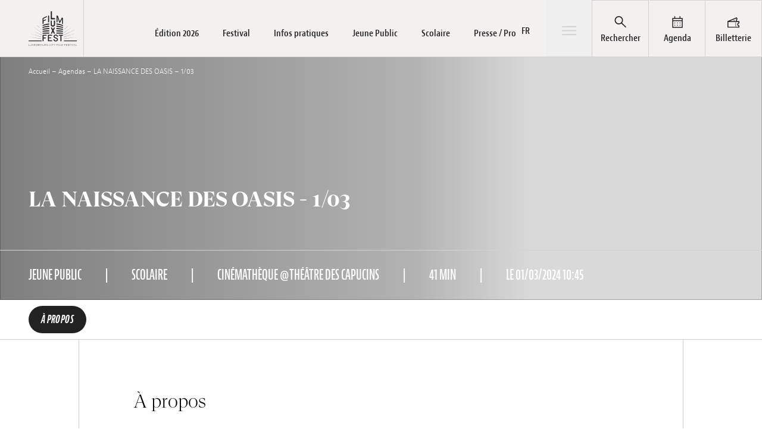

--- FILE ---
content_type: text/html; charset=utf-8
request_url: https://www.luxfilmfest.lu/agenda/la-naissance-des-oasis-1-03/
body_size: 33988
content:
<!DOCTYPE html>
<html class="no-js" lang=&quot;fr-FR&quot; prefix=&quot;og: https://ogp.me/ns#&quot;>
  <head><meta charset="UTF-8" /><script>if(navigator.userAgent.match(/MSIE|Internet Explorer/i)||navigator.userAgent.match(/Trident\/7\..*?rv:11/i)){var href=document.location.href;if(!href.match(/[?&]nowprocket/)){if(href.indexOf("?")==-1){if(href.indexOf("#")==-1){document.location.href=href+"?nowprocket=1"}else{document.location.href=href.replace("#","?nowprocket=1#")}}else{if(href.indexOf("#")==-1){document.location.href=href+"&nowprocket=1"}else{document.location.href=href.replace("#","&nowprocket=1#")}}}}</script><script>(()=>{class RocketLazyLoadScripts{constructor(){this.v="2.0.4",this.userEvents=["keydown","keyup","mousedown","mouseup","mousemove","mouseover","mouseout","touchmove","touchstart","touchend","touchcancel","wheel","click","dblclick","input"],this.attributeEvents=["onblur","onclick","oncontextmenu","ondblclick","onfocus","onmousedown","onmouseenter","onmouseleave","onmousemove","onmouseout","onmouseover","onmouseup","onmousewheel","onscroll","onsubmit"]}async t(){this.i(),this.o(),/iP(ad|hone)/.test(navigator.userAgent)&&this.h(),this.u(),this.l(this),this.m(),this.k(this),this.p(this),this._(),await Promise.all([this.R(),this.L()]),this.lastBreath=Date.now(),this.S(this),this.P(),this.D(),this.O(),this.M(),await this.C(this.delayedScripts.normal),await this.C(this.delayedScripts.defer),await this.C(this.delayedScripts.async),await this.T(),await this.F(),await this.j(),await this.A(),window.dispatchEvent(new Event("rocket-allScriptsLoaded")),this.everythingLoaded=!0,this.lastTouchEnd&&await new Promise(t=>setTimeout(t,500-Date.now()+this.lastTouchEnd)),this.I(),this.H(),this.U(),this.W()}i(){this.CSPIssue=sessionStorage.getItem("rocketCSPIssue"),document.addEventListener("securitypolicyviolation",t=>{this.CSPIssue||"script-src-elem"!==t.violatedDirective||"data"!==t.blockedURI||(this.CSPIssue=!0,sessionStorage.setItem("rocketCSPIssue",!0))},{isRocket:!0})}o(){window.addEventListener("pageshow",t=>{this.persisted=t.persisted,this.realWindowLoadedFired=!0},{isRocket:!0}),window.addEventListener("pagehide",()=>{this.onFirstUserAction=null},{isRocket:!0})}h(){let t;function e(e){t=e}window.addEventListener("touchstart",e,{isRocket:!0}),window.addEventListener("touchend",function i(o){o.changedTouches[0]&&t.changedTouches[0]&&Math.abs(o.changedTouches[0].pageX-t.changedTouches[0].pageX)<10&&Math.abs(o.changedTouches[0].pageY-t.changedTouches[0].pageY)<10&&o.timeStamp-t.timeStamp<200&&(window.removeEventListener("touchstart",e,{isRocket:!0}),window.removeEventListener("touchend",i,{isRocket:!0}),"INPUT"===o.target.tagName&&"text"===o.target.type||(o.target.dispatchEvent(new TouchEvent("touchend",{target:o.target,bubbles:!0})),o.target.dispatchEvent(new MouseEvent("mouseover",{target:o.target,bubbles:!0})),o.target.dispatchEvent(new PointerEvent("click",{target:o.target,bubbles:!0,cancelable:!0,detail:1,clientX:o.changedTouches[0].clientX,clientY:o.changedTouches[0].clientY})),event.preventDefault()))},{isRocket:!0})}q(t){this.userActionTriggered||("mousemove"!==t.type||this.firstMousemoveIgnored?"keyup"===t.type||"mouseover"===t.type||"mouseout"===t.type||(this.userActionTriggered=!0,this.onFirstUserAction&&this.onFirstUserAction()):this.firstMousemoveIgnored=!0),"click"===t.type&&t.preventDefault(),t.stopPropagation(),t.stopImmediatePropagation(),"touchstart"===this.lastEvent&&"touchend"===t.type&&(this.lastTouchEnd=Date.now()),"click"===t.type&&(this.lastTouchEnd=0),this.lastEvent=t.type,t.composedPath&&t.composedPath()[0].getRootNode()instanceof ShadowRoot&&(t.rocketTarget=t.composedPath()[0]),this.savedUserEvents.push(t)}u(){this.savedUserEvents=[],this.userEventHandler=this.q.bind(this),this.userEvents.forEach(t=>window.addEventListener(t,this.userEventHandler,{passive:!1,isRocket:!0})),document.addEventListener("visibilitychange",this.userEventHandler,{isRocket:!0})}U(){this.userEvents.forEach(t=>window.removeEventListener(t,this.userEventHandler,{passive:!1,isRocket:!0})),document.removeEventListener("visibilitychange",this.userEventHandler,{isRocket:!0}),this.savedUserEvents.forEach(t=>{(t.rocketTarget||t.target).dispatchEvent(new window[t.constructor.name](t.type,t))})}m(){const t="return false",e=Array.from(this.attributeEvents,t=>"data-rocket-"+t),i="["+this.attributeEvents.join("],[")+"]",o="[data-rocket-"+this.attributeEvents.join("],[data-rocket-")+"]",s=(e,i,o)=>{o&&o!==t&&(e.setAttribute("data-rocket-"+i,o),e["rocket"+i]=new Function("event",o),e.setAttribute(i,t))};new MutationObserver(t=>{for(const n of t)"attributes"===n.type&&(n.attributeName.startsWith("data-rocket-")||this.everythingLoaded?n.attributeName.startsWith("data-rocket-")&&this.everythingLoaded&&this.N(n.target,n.attributeName.substring(12)):s(n.target,n.attributeName,n.target.getAttribute(n.attributeName))),"childList"===n.type&&n.addedNodes.forEach(t=>{if(t.nodeType===Node.ELEMENT_NODE)if(this.everythingLoaded)for(const i of[t,...t.querySelectorAll(o)])for(const t of i.getAttributeNames())e.includes(t)&&this.N(i,t.substring(12));else for(const e of[t,...t.querySelectorAll(i)])for(const t of e.getAttributeNames())this.attributeEvents.includes(t)&&s(e,t,e.getAttribute(t))})}).observe(document,{subtree:!0,childList:!0,attributeFilter:[...this.attributeEvents,...e]})}I(){this.attributeEvents.forEach(t=>{document.querySelectorAll("[data-rocket-"+t+"]").forEach(e=>{this.N(e,t)})})}N(t,e){const i=t.getAttribute("data-rocket-"+e);i&&(t.setAttribute(e,i),t.removeAttribute("data-rocket-"+e))}k(t){Object.defineProperty(HTMLElement.prototype,"onclick",{get(){return this.rocketonclick||null},set(e){this.rocketonclick=e,this.setAttribute(t.everythingLoaded?"onclick":"data-rocket-onclick","this.rocketonclick(event)")}})}S(t){function e(e,i){let o=e[i];e[i]=null,Object.defineProperty(e,i,{get:()=>o,set(s){t.everythingLoaded?o=s:e["rocket"+i]=o=s}})}e(document,"onreadystatechange"),e(window,"onload"),e(window,"onpageshow");try{Object.defineProperty(document,"readyState",{get:()=>t.rocketReadyState,set(e){t.rocketReadyState=e},configurable:!0}),document.readyState="loading"}catch(t){console.log("WPRocket DJE readyState conflict, bypassing")}}l(t){this.originalAddEventListener=EventTarget.prototype.addEventListener,this.originalRemoveEventListener=EventTarget.prototype.removeEventListener,this.savedEventListeners=[],EventTarget.prototype.addEventListener=function(e,i,o){o&&o.isRocket||!t.B(e,this)&&!t.userEvents.includes(e)||t.B(e,this)&&!t.userActionTriggered||e.startsWith("rocket-")||t.everythingLoaded?t.originalAddEventListener.call(this,e,i,o):(t.savedEventListeners.push({target:this,remove:!1,type:e,func:i,options:o}),"mouseenter"!==e&&"mouseleave"!==e||t.originalAddEventListener.call(this,e,t.savedUserEvents.push,o))},EventTarget.prototype.removeEventListener=function(e,i,o){o&&o.isRocket||!t.B(e,this)&&!t.userEvents.includes(e)||t.B(e,this)&&!t.userActionTriggered||e.startsWith("rocket-")||t.everythingLoaded?t.originalRemoveEventListener.call(this,e,i,o):t.savedEventListeners.push({target:this,remove:!0,type:e,func:i,options:o})}}J(t,e){this.savedEventListeners=this.savedEventListeners.filter(i=>{let o=i.type,s=i.target||window;return e!==o||t!==s||(this.B(o,s)&&(i.type="rocket-"+o),this.$(i),!1)})}H(){EventTarget.prototype.addEventListener=this.originalAddEventListener,EventTarget.prototype.removeEventListener=this.originalRemoveEventListener,this.savedEventListeners.forEach(t=>this.$(t))}$(t){t.remove?this.originalRemoveEventListener.call(t.target,t.type,t.func,t.options):this.originalAddEventListener.call(t.target,t.type,t.func,t.options)}p(t){let e;function i(e){return t.everythingLoaded?e:e.split(" ").map(t=>"load"===t||t.startsWith("load.")?"rocket-jquery-load":t).join(" ")}function o(o){function s(e){const s=o.fn[e];o.fn[e]=o.fn.init.prototype[e]=function(){return this[0]===window&&t.userActionTriggered&&("string"==typeof arguments[0]||arguments[0]instanceof String?arguments[0]=i(arguments[0]):"object"==typeof arguments[0]&&Object.keys(arguments[0]).forEach(t=>{const e=arguments[0][t];delete arguments[0][t],arguments[0][i(t)]=e})),s.apply(this,arguments),this}}if(o&&o.fn&&!t.allJQueries.includes(o)){const e={DOMContentLoaded:[],"rocket-DOMContentLoaded":[]};for(const t in e)document.addEventListener(t,()=>{e[t].forEach(t=>t())},{isRocket:!0});o.fn.ready=o.fn.init.prototype.ready=function(i){function s(){parseInt(o.fn.jquery)>2?setTimeout(()=>i.bind(document)(o)):i.bind(document)(o)}return"function"==typeof i&&(t.realDomReadyFired?!t.userActionTriggered||t.fauxDomReadyFired?s():e["rocket-DOMContentLoaded"].push(s):e.DOMContentLoaded.push(s)),o([])},s("on"),s("one"),s("off"),t.allJQueries.push(o)}e=o}t.allJQueries=[],o(window.jQuery),Object.defineProperty(window,"jQuery",{get:()=>e,set(t){o(t)}})}P(){const t=new Map;document.write=document.writeln=function(e){const i=document.currentScript,o=document.createRange(),s=i.parentElement;let n=t.get(i);void 0===n&&(n=i.nextSibling,t.set(i,n));const c=document.createDocumentFragment();o.setStart(c,0),c.appendChild(o.createContextualFragment(e)),s.insertBefore(c,n)}}async R(){return new Promise(t=>{this.userActionTriggered?t():this.onFirstUserAction=t})}async L(){return new Promise(t=>{document.addEventListener("DOMContentLoaded",()=>{this.realDomReadyFired=!0,t()},{isRocket:!0})})}async j(){return this.realWindowLoadedFired?Promise.resolve():new Promise(t=>{window.addEventListener("load",t,{isRocket:!0})})}M(){this.pendingScripts=[];this.scriptsMutationObserver=new MutationObserver(t=>{for(const e of t)e.addedNodes.forEach(t=>{"SCRIPT"!==t.tagName||t.noModule||t.isWPRocket||this.pendingScripts.push({script:t,promise:new Promise(e=>{const i=()=>{const i=this.pendingScripts.findIndex(e=>e.script===t);i>=0&&this.pendingScripts.splice(i,1),e()};t.addEventListener("load",i,{isRocket:!0}),t.addEventListener("error",i,{isRocket:!0}),setTimeout(i,1e3)})})})}),this.scriptsMutationObserver.observe(document,{childList:!0,subtree:!0})}async F(){await this.X(),this.pendingScripts.length?(await this.pendingScripts[0].promise,await this.F()):this.scriptsMutationObserver.disconnect()}D(){this.delayedScripts={normal:[],async:[],defer:[]},document.querySelectorAll("script[type$=rocketlazyloadscript]").forEach(t=>{t.hasAttribute("data-rocket-src")?t.hasAttribute("async")&&!1!==t.async?this.delayedScripts.async.push(t):t.hasAttribute("defer")&&!1!==t.defer||"module"===t.getAttribute("data-rocket-type")?this.delayedScripts.defer.push(t):this.delayedScripts.normal.push(t):this.delayedScripts.normal.push(t)})}async _(){await this.L();let t=[];document.querySelectorAll("script[type$=rocketlazyloadscript][data-rocket-src]").forEach(e=>{let i=e.getAttribute("data-rocket-src");if(i&&!i.startsWith("data:")){i.startsWith("//")&&(i=location.protocol+i);try{const o=new URL(i).origin;o!==location.origin&&t.push({src:o,crossOrigin:e.crossOrigin||"module"===e.getAttribute("data-rocket-type")})}catch(t){}}}),t=[...new Map(t.map(t=>[JSON.stringify(t),t])).values()],this.Y(t,"preconnect")}async G(t){if(await this.K(),!0!==t.noModule||!("noModule"in HTMLScriptElement.prototype))return new Promise(e=>{let i;function o(){(i||t).setAttribute("data-rocket-status","executed"),e()}try{if(navigator.userAgent.includes("Firefox/")||""===navigator.vendor||this.CSPIssue)i=document.createElement("script"),[...t.attributes].forEach(t=>{let e=t.nodeName;"type"!==e&&("data-rocket-type"===e&&(e="type"),"data-rocket-src"===e&&(e="src"),i.setAttribute(e,t.nodeValue))}),t.text&&(i.text=t.text),t.nonce&&(i.nonce=t.nonce),i.hasAttribute("src")?(i.addEventListener("load",o,{isRocket:!0}),i.addEventListener("error",()=>{i.setAttribute("data-rocket-status","failed-network"),e()},{isRocket:!0}),setTimeout(()=>{i.isConnected||e()},1)):(i.text=t.text,o()),i.isWPRocket=!0,t.parentNode.replaceChild(i,t);else{const i=t.getAttribute("data-rocket-type"),s=t.getAttribute("data-rocket-src");i?(t.type=i,t.removeAttribute("data-rocket-type")):t.removeAttribute("type"),t.addEventListener("load",o,{isRocket:!0}),t.addEventListener("error",i=>{this.CSPIssue&&i.target.src.startsWith("data:")?(console.log("WPRocket: CSP fallback activated"),t.removeAttribute("src"),this.G(t).then(e)):(t.setAttribute("data-rocket-status","failed-network"),e())},{isRocket:!0}),s?(t.fetchPriority="high",t.removeAttribute("data-rocket-src"),t.src=s):t.src="data:text/javascript;base64,"+window.btoa(unescape(encodeURIComponent(t.text)))}}catch(i){t.setAttribute("data-rocket-status","failed-transform"),e()}});t.setAttribute("data-rocket-status","skipped")}async C(t){const e=t.shift();return e?(e.isConnected&&await this.G(e),this.C(t)):Promise.resolve()}O(){this.Y([...this.delayedScripts.normal,...this.delayedScripts.defer,...this.delayedScripts.async],"preload")}Y(t,e){this.trash=this.trash||[];let i=!0;var o=document.createDocumentFragment();t.forEach(t=>{const s=t.getAttribute&&t.getAttribute("data-rocket-src")||t.src;if(s&&!s.startsWith("data:")){const n=document.createElement("link");n.href=s,n.rel=e,"preconnect"!==e&&(n.as="script",n.fetchPriority=i?"high":"low"),t.getAttribute&&"module"===t.getAttribute("data-rocket-type")&&(n.crossOrigin=!0),t.crossOrigin&&(n.crossOrigin=t.crossOrigin),t.integrity&&(n.integrity=t.integrity),t.nonce&&(n.nonce=t.nonce),o.appendChild(n),this.trash.push(n),i=!1}}),document.head.appendChild(o)}W(){this.trash.forEach(t=>t.remove())}async T(){try{document.readyState="interactive"}catch(t){}this.fauxDomReadyFired=!0;try{await this.K(),this.J(document,"readystatechange"),document.dispatchEvent(new Event("rocket-readystatechange")),await this.K(),document.rocketonreadystatechange&&document.rocketonreadystatechange(),await this.K(),this.J(document,"DOMContentLoaded"),document.dispatchEvent(new Event("rocket-DOMContentLoaded")),await this.K(),this.J(window,"DOMContentLoaded"),window.dispatchEvent(new Event("rocket-DOMContentLoaded"))}catch(t){console.error(t)}}async A(){try{document.readyState="complete"}catch(t){}try{await this.K(),this.J(document,"readystatechange"),document.dispatchEvent(new Event("rocket-readystatechange")),await this.K(),document.rocketonreadystatechange&&document.rocketonreadystatechange(),await this.K(),this.J(window,"load"),window.dispatchEvent(new Event("rocket-load")),await this.K(),window.rocketonload&&window.rocketonload(),await this.K(),this.allJQueries.forEach(t=>t(window).trigger("rocket-jquery-load")),await this.K(),this.J(window,"pageshow");const t=new Event("rocket-pageshow");t.persisted=this.persisted,window.dispatchEvent(t),await this.K(),window.rocketonpageshow&&window.rocketonpageshow({persisted:this.persisted})}catch(t){console.error(t)}}async K(){Date.now()-this.lastBreath>45&&(await this.X(),this.lastBreath=Date.now())}async X(){return document.hidden?new Promise(t=>setTimeout(t)):new Promise(t=>requestAnimationFrame(t))}B(t,e){return e===document&&"readystatechange"===t||(e===document&&"DOMContentLoaded"===t||(e===window&&"DOMContentLoaded"===t||(e===window&&"load"===t||e===window&&"pageshow"===t)))}static run(){(new RocketLazyLoadScripts).t()}}RocketLazyLoadScripts.run()})();</script>
    
    
    <meta http-equiv="X-UA-Compatible" content="IE=edge" />
    <meta name="viewport" content="width=device-width, initial-scale=1" />
    <link rel="author" href="https://www.luxfilmfest.lu/wp-content/themes/studiometa/humans.txt" />
    <link rel="pingback" href="https://www.luxfilmfest.lu/wp/xmlrpc.php" />
    <link rel="profile" href="http://gmpg.org/xfn/11" />

        <link rel="apple-touch-icon" sizes="180x180" href="/apple-touch-icon.png" />
    <link rel="icon" type="image/png" sizes="32x32" href="/favicon-32x32.png" />
    <link rel="icon" type="image/png" sizes="16x16" href="/favicon-16x16.png" />
    <link rel="manifest" href="/site.webmanifest" />
    <link rel="mask-icon" href="/safari-pinned-tab.svg" color="#da382b" />
    <meta name="msapplication-TileColor" content="#da532c" />
    <meta name="theme-color" content="#ffffff" />

        
    <link rel="stylesheet" href="https://use.typekit.net/jfl7yuq.css" />

        
    	<style>img:is([sizes="auto" i], [sizes^="auto," i]) { contain-intrinsic-size: 3000px 1500px }</style>
	<link rel="alternate" hreflang="en" href="https://www.luxfilmfest.lu/en/agenda/la-naissance-des-oasis-1-03/" />
<link rel="alternate" hreflang="fr" href="https://www.luxfilmfest.lu/agenda/la-naissance-des-oasis-1-03/" />
<link rel="alternate" hreflang="de" href="https://www.luxfilmfest.lu/de/agenda/la-naissance-des-oasis-1-03/" />
<link rel="alternate" hreflang="x-default" href="https://www.luxfilmfest.lu/agenda/la-naissance-des-oasis-1-03/" />

<!-- Search Engine Optimization by Rank Math - https://rankmath.com/ -->
<title>Agenda - Lux Film Festival</title>
<meta name="robots" content="follow, index, max-snippet:-1, max-video-preview:-1, max-image-preview:large"/>
<link rel="canonical" href="https://www.luxfilmfest.lu/agenda/la-naissance-des-oasis-1-03/" />
<meta property="og:locale" content="fr_FR" />
<meta property="og:type" content="article" />
<meta property="og:title" content="Agenda - Lux Film Festival" />
<meta property="og:url" content="https://www.luxfilmfest.lu/agenda/la-naissance-des-oasis-1-03/" />
<meta property="og:site_name" content="Lux Film Festival" />
<meta property="og:updated_time" content="2024-02-14T12:19:39+01:00" />
<meta name="twitter:card" content="summary_large_image" />
<meta name="twitter:title" content="Agenda - Lux Film Festival" />
<meta name="twitter:site" content="@luxfilmfest" />
<meta name="twitter:creator" content="@luxfilmfest" />
<script type="application/ld+json" class="rank-math-schema">{"@context":"https://schema.org","@graph":[{"@type":"BreadcrumbList","@id":"https://www.luxfilmfest.lu/agenda/la-naissance-des-oasis-1-03/#breadcrumb","itemListElement":[{"@type":"ListItem","position":"1","item":{"@id":"/","name":"Accueil"}},{"@type":"ListItem","position":"2","item":{"@id":"https://www.luxfilmfest.lu/agenda/","name":"Agendas"}},{"@type":"ListItem","position":"3","item":{"@id":"https://www.luxfilmfest.lu/agenda/la-naissance-des-oasis-1-03/","name":"LA NAISSANCE DES OASIS &#8211; 1/03"}}]}]}</script>
<!-- /Rank Math WordPress SEO plugin -->


<style id='classic-theme-styles-inline-css' type='text/css'>
/*! This file is auto-generated */
.wp-block-button__link{color:#fff;background-color:#32373c;border-radius:9999px;box-shadow:none;text-decoration:none;padding:calc(.667em + 2px) calc(1.333em + 2px);font-size:1.125em}.wp-block-file__button{background:#32373c;color:#fff;text-decoration:none}
</style>
<style id='global-styles-inline-css' type='text/css'>
:root{--wp--preset--aspect-ratio--square: 1;--wp--preset--aspect-ratio--4-3: 4/3;--wp--preset--aspect-ratio--3-4: 3/4;--wp--preset--aspect-ratio--3-2: 3/2;--wp--preset--aspect-ratio--2-3: 2/3;--wp--preset--aspect-ratio--16-9: 16/9;--wp--preset--aspect-ratio--9-16: 9/16;--wp--preset--color--black: #000000;--wp--preset--color--cyan-bluish-gray: #abb8c3;--wp--preset--color--white: #ffffff;--wp--preset--color--pale-pink: #f78da7;--wp--preset--color--vivid-red: #cf2e2e;--wp--preset--color--luminous-vivid-orange: #ff6900;--wp--preset--color--luminous-vivid-amber: #fcb900;--wp--preset--color--light-green-cyan: #7bdcb5;--wp--preset--color--vivid-green-cyan: #00d084;--wp--preset--color--pale-cyan-blue: #8ed1fc;--wp--preset--color--vivid-cyan-blue: #0693e3;--wp--preset--color--vivid-purple: #9b51e0;--wp--preset--gradient--vivid-cyan-blue-to-vivid-purple: linear-gradient(135deg,rgba(6,147,227,1) 0%,rgb(155,81,224) 100%);--wp--preset--gradient--light-green-cyan-to-vivid-green-cyan: linear-gradient(135deg,rgb(122,220,180) 0%,rgb(0,208,130) 100%);--wp--preset--gradient--luminous-vivid-amber-to-luminous-vivid-orange: linear-gradient(135deg,rgba(252,185,0,1) 0%,rgba(255,105,0,1) 100%);--wp--preset--gradient--luminous-vivid-orange-to-vivid-red: linear-gradient(135deg,rgba(255,105,0,1) 0%,rgb(207,46,46) 100%);--wp--preset--gradient--very-light-gray-to-cyan-bluish-gray: linear-gradient(135deg,rgb(238,238,238) 0%,rgb(169,184,195) 100%);--wp--preset--gradient--cool-to-warm-spectrum: linear-gradient(135deg,rgb(74,234,220) 0%,rgb(151,120,209) 20%,rgb(207,42,186) 40%,rgb(238,44,130) 60%,rgb(251,105,98) 80%,rgb(254,248,76) 100%);--wp--preset--gradient--blush-light-purple: linear-gradient(135deg,rgb(255,206,236) 0%,rgb(152,150,240) 100%);--wp--preset--gradient--blush-bordeaux: linear-gradient(135deg,rgb(254,205,165) 0%,rgb(254,45,45) 50%,rgb(107,0,62) 100%);--wp--preset--gradient--luminous-dusk: linear-gradient(135deg,rgb(255,203,112) 0%,rgb(199,81,192) 50%,rgb(65,88,208) 100%);--wp--preset--gradient--pale-ocean: linear-gradient(135deg,rgb(255,245,203) 0%,rgb(182,227,212) 50%,rgb(51,167,181) 100%);--wp--preset--gradient--electric-grass: linear-gradient(135deg,rgb(202,248,128) 0%,rgb(113,206,126) 100%);--wp--preset--gradient--midnight: linear-gradient(135deg,rgb(2,3,129) 0%,rgb(40,116,252) 100%);--wp--preset--font-size--small: 13px;--wp--preset--font-size--medium: 20px;--wp--preset--font-size--large: 36px;--wp--preset--font-size--x-large: 42px;--wp--preset--spacing--20: 0.44rem;--wp--preset--spacing--30: 0.67rem;--wp--preset--spacing--40: 1rem;--wp--preset--spacing--50: 1.5rem;--wp--preset--spacing--60: 2.25rem;--wp--preset--spacing--70: 3.38rem;--wp--preset--spacing--80: 5.06rem;--wp--preset--shadow--natural: 6px 6px 9px rgba(0, 0, 0, 0.2);--wp--preset--shadow--deep: 12px 12px 50px rgba(0, 0, 0, 0.4);--wp--preset--shadow--sharp: 6px 6px 0px rgba(0, 0, 0, 0.2);--wp--preset--shadow--outlined: 6px 6px 0px -3px rgba(255, 255, 255, 1), 6px 6px rgba(0, 0, 0, 1);--wp--preset--shadow--crisp: 6px 6px 0px rgba(0, 0, 0, 1);}:where(.is-layout-flex){gap: 0.5em;}:where(.is-layout-grid){gap: 0.5em;}body .is-layout-flex{display: flex;}.is-layout-flex{flex-wrap: wrap;align-items: center;}.is-layout-flex > :is(*, div){margin: 0;}body .is-layout-grid{display: grid;}.is-layout-grid > :is(*, div){margin: 0;}:where(.wp-block-columns.is-layout-flex){gap: 2em;}:where(.wp-block-columns.is-layout-grid){gap: 2em;}:where(.wp-block-post-template.is-layout-flex){gap: 1.25em;}:where(.wp-block-post-template.is-layout-grid){gap: 1.25em;}.has-black-color{color: var(--wp--preset--color--black) !important;}.has-cyan-bluish-gray-color{color: var(--wp--preset--color--cyan-bluish-gray) !important;}.has-white-color{color: var(--wp--preset--color--white) !important;}.has-pale-pink-color{color: var(--wp--preset--color--pale-pink) !important;}.has-vivid-red-color{color: var(--wp--preset--color--vivid-red) !important;}.has-luminous-vivid-orange-color{color: var(--wp--preset--color--luminous-vivid-orange) !important;}.has-luminous-vivid-amber-color{color: var(--wp--preset--color--luminous-vivid-amber) !important;}.has-light-green-cyan-color{color: var(--wp--preset--color--light-green-cyan) !important;}.has-vivid-green-cyan-color{color: var(--wp--preset--color--vivid-green-cyan) !important;}.has-pale-cyan-blue-color{color: var(--wp--preset--color--pale-cyan-blue) !important;}.has-vivid-cyan-blue-color{color: var(--wp--preset--color--vivid-cyan-blue) !important;}.has-vivid-purple-color{color: var(--wp--preset--color--vivid-purple) !important;}.has-black-background-color{background-color: var(--wp--preset--color--black) !important;}.has-cyan-bluish-gray-background-color{background-color: var(--wp--preset--color--cyan-bluish-gray) !important;}.has-white-background-color{background-color: var(--wp--preset--color--white) !important;}.has-pale-pink-background-color{background-color: var(--wp--preset--color--pale-pink) !important;}.has-vivid-red-background-color{background-color: var(--wp--preset--color--vivid-red) !important;}.has-luminous-vivid-orange-background-color{background-color: var(--wp--preset--color--luminous-vivid-orange) !important;}.has-luminous-vivid-amber-background-color{background-color: var(--wp--preset--color--luminous-vivid-amber) !important;}.has-light-green-cyan-background-color{background-color: var(--wp--preset--color--light-green-cyan) !important;}.has-vivid-green-cyan-background-color{background-color: var(--wp--preset--color--vivid-green-cyan) !important;}.has-pale-cyan-blue-background-color{background-color: var(--wp--preset--color--pale-cyan-blue) !important;}.has-vivid-cyan-blue-background-color{background-color: var(--wp--preset--color--vivid-cyan-blue) !important;}.has-vivid-purple-background-color{background-color: var(--wp--preset--color--vivid-purple) !important;}.has-black-border-color{border-color: var(--wp--preset--color--black) !important;}.has-cyan-bluish-gray-border-color{border-color: var(--wp--preset--color--cyan-bluish-gray) !important;}.has-white-border-color{border-color: var(--wp--preset--color--white) !important;}.has-pale-pink-border-color{border-color: var(--wp--preset--color--pale-pink) !important;}.has-vivid-red-border-color{border-color: var(--wp--preset--color--vivid-red) !important;}.has-luminous-vivid-orange-border-color{border-color: var(--wp--preset--color--luminous-vivid-orange) !important;}.has-luminous-vivid-amber-border-color{border-color: var(--wp--preset--color--luminous-vivid-amber) !important;}.has-light-green-cyan-border-color{border-color: var(--wp--preset--color--light-green-cyan) !important;}.has-vivid-green-cyan-border-color{border-color: var(--wp--preset--color--vivid-green-cyan) !important;}.has-pale-cyan-blue-border-color{border-color: var(--wp--preset--color--pale-cyan-blue) !important;}.has-vivid-cyan-blue-border-color{border-color: var(--wp--preset--color--vivid-cyan-blue) !important;}.has-vivid-purple-border-color{border-color: var(--wp--preset--color--vivid-purple) !important;}.has-vivid-cyan-blue-to-vivid-purple-gradient-background{background: var(--wp--preset--gradient--vivid-cyan-blue-to-vivid-purple) !important;}.has-light-green-cyan-to-vivid-green-cyan-gradient-background{background: var(--wp--preset--gradient--light-green-cyan-to-vivid-green-cyan) !important;}.has-luminous-vivid-amber-to-luminous-vivid-orange-gradient-background{background: var(--wp--preset--gradient--luminous-vivid-amber-to-luminous-vivid-orange) !important;}.has-luminous-vivid-orange-to-vivid-red-gradient-background{background: var(--wp--preset--gradient--luminous-vivid-orange-to-vivid-red) !important;}.has-very-light-gray-to-cyan-bluish-gray-gradient-background{background: var(--wp--preset--gradient--very-light-gray-to-cyan-bluish-gray) !important;}.has-cool-to-warm-spectrum-gradient-background{background: var(--wp--preset--gradient--cool-to-warm-spectrum) !important;}.has-blush-light-purple-gradient-background{background: var(--wp--preset--gradient--blush-light-purple) !important;}.has-blush-bordeaux-gradient-background{background: var(--wp--preset--gradient--blush-bordeaux) !important;}.has-luminous-dusk-gradient-background{background: var(--wp--preset--gradient--luminous-dusk) !important;}.has-pale-ocean-gradient-background{background: var(--wp--preset--gradient--pale-ocean) !important;}.has-electric-grass-gradient-background{background: var(--wp--preset--gradient--electric-grass) !important;}.has-midnight-gradient-background{background: var(--wp--preset--gradient--midnight) !important;}.has-small-font-size{font-size: var(--wp--preset--font-size--small) !important;}.has-medium-font-size{font-size: var(--wp--preset--font-size--medium) !important;}.has-large-font-size{font-size: var(--wp--preset--font-size--large) !important;}.has-x-large-font-size{font-size: var(--wp--preset--font-size--x-large) !important;}
:where(.wp-block-post-template.is-layout-flex){gap: 1.25em;}:where(.wp-block-post-template.is-layout-grid){gap: 1.25em;}
:where(.wp-block-columns.is-layout-flex){gap: 2em;}:where(.wp-block-columns.is-layout-grid){gap: 2em;}
:root :where(.wp-block-pullquote){font-size: 1.5em;line-height: 1.6;}
</style>
<link rel='stylesheet' id='theme-css/app-css-css' href='https://www.luxfilmfest.lu/wp-content/themes/studiometa/dist/css/app.css?ver=0f55d431ef76f11243c79defb7346fa9' type='text/css' media='all' />
<meta name="sentry-trace" content="14fd1e5f3bb8432197cf309f4b5aa496-781ff3fe24be42fc-0" />
<meta name="traceparent" content="00-14fd1e5f3bb8432197cf309f4b5aa496-781ff3fe24be42fc-00" />
<meta name="baggage" content="sentry-trace_id=14fd1e5f3bb8432197cf309f4b5aa496,sentry-sample_rate=0.25,sentry-transaction=%2Fagenda%2F%7Bevent%7D,sentry-public_key=cc01ef74ae1fdf74b2fc055a44ec80ee,sentry-release=unknown,sentry-environment=www.luxfilmfest.lu,sentry-sampled=false" />
<script type="text/javascript" id="wpml-cookie-js-extra">
/* <![CDATA[ */
var wpml_cookies = {"wp-wpml_current_language":{"value":"fr","expires":1,"path":"\/"}};
var wpml_cookies = {"wp-wpml_current_language":{"value":"fr","expires":1,"path":"\/"}};
/* ]]> */
</script>
<script type="rocketlazyloadscript" data-rocket-type="text/javascript" data-rocket-src="https://www.luxfilmfest.lu/wp-content/plugins/sitepress-multilingual-cms/res/js/cookies/language-cookie.js" id="wpml-cookie-js" defer="defer" data-wp-strategy="defer"></script>
<script type="rocketlazyloadscript" data-rocket-type="text/javascript" data-rocket-src="https://www.luxfilmfest.lu/wp-content/plugins/wp-sentry/public/wp-sentry-browser.tracing.min.js" id="wp-sentry-browser-bundle-js"></script>
<script type="text/javascript" id="wp-sentry-browser-js-extra">
/* <![CDATA[ */
var wp_sentry = {"wpBrowserTracingOptions":{},"tracesSampleRate":"0.25","environment":"www.luxfilmfest.lu","release":"unknown","context":{"tags":{"wordpress":"6.8.3","language":"fr-FR"}},"dsn":"https:\/\/9635db8391804091e0a1f5ee7a3e5574@o4507941486788608.ingest.de.sentry.io\/4508727247962192"};
/* ]]> */
</script>
<script type="rocketlazyloadscript" data-rocket-type="text/javascript" data-rocket-src="https://www.luxfilmfest.lu/wp-content/plugins/wp-sentry/public/wp-sentry-init.js" id="wp-sentry-browser-js"></script>
<link rel="https://api.w.org/" href="https://www.luxfilmfest.lu/wp-json/" /><link rel="alternate" title="oEmbed (JSON)" type="application/json+oembed" href="https://www.luxfilmfest.lu/wp-json/oembed/1.0/embed?url=https%3A%2F%2Fwww.luxfilmfest.lu%2Fagenda%2Fla-naissance-des-oasis-1-03%2F" />
<link rel="alternate" title="oEmbed (XML)" type="text/xml+oembed" href="https://www.luxfilmfest.lu/wp-json/oembed/1.0/embed?url=https%3A%2F%2Fwww.luxfilmfest.lu%2Fagenda%2Fla-naissance-des-oasis-1-03%2F&#038;format=xml" />
<meta name="generator" content="WPML ver:4.8.5 stt:1,4,3;" />


                  <!-- Google Tag Manager -->
        <script type="rocketlazyloadscript">
          (function(w,d,s,l,i){w[l]=w[l]||[];w[l].push({'gtm.start': new
          Date().getTime(),event:'gtm.js'});var f=d.getElementsByTagName(s)[0],
          j=d.createElement(s),dl=l!='dataLayer'?'&l='+l:'';j.async=true;j.src=
          'https://www.googletagmanager.com/gtm.js?id='+i+dl;f.parentNode.insertBefore(j,f);
          })(window,document,'script','dataLayer','GTM-PVDSDLB');
        </script>
        <!-- End Google Tag Manager -->
            <meta name="generator" content="WP Rocket 3.20.3" data-wpr-features="wpr_delay_js" /></head>

  <body class="wp-singular event-template-default single single-event postid-9051 wp-theme-studiometa" data-breakpoint>
          <!-- Google Tag Manager (noscript) -->
      <noscript>
        <iframe src="https://www.googletagmanager.com/ns.html?id=GTM-PVDSDLB"
          height="0"
          width="0"
          style="display:none;visibility:hidden"></iframe>
      </noscript>
      <!-- End Google Tag Manager (noscript) -->
    
    




<a title="Aller au contenu principal" href="&#x23;main" class="sr-only focus:not-sr-only btn">
            <span class="btn__label">              Aller au contenu principal
          </span>
      </a>
              

<header data-rocket-location-hash="5ad70295fa237d80e05d1310425b98e9" class="header min-h-[76px]     header--dark   " role="banner" data-component="Header">
  <div data-rocket-location-hash="7e1b177902c1eb8db683e7544a0e0392" class="flex justify-between">
    <a class="header__logo" href="https://www.luxfilmfest.lu" rel="home">
      <span class="icon icon--logo-lux-film-festival inline-block">
  <svg width="229" height="164" viewBox="0 0 229 164" fill="none" xmlns="http://www.w3.org/2000/svg">
  <path d="M71.0263 47.3299C75.6976 45.0588 77.674 44.0864 82.5925 42.4613C82.5693 40.6921 82.5593 39.8075 82.5411 38.0416C77.6275 39.781 75.6545 40.5695 70.9998 43.003L71.033 35.1012C73.162 33.7925 76.2253 31.9487 78.9501 30.6964C81.7578 29.4026 83.5915 28.5279 86.59 27.4412V23.1143C79.74 25.5726 73.2914 28.5726 66.5625 33.1547V60.6471C68.3547 59.8619 69.2591 59.4858 71.0911 58.7785C71.0628 54.1997 71.0512 51.9103 71.0263 47.3299Z" fill="currentColor"/>
  <path d="M92.7071 52.5961C94.6586 52.2582 95.6393 52.1057 97.5991 51.844C97.4879 39.1315 97.7119 32.7736 97.5991 20.0645C95.6111 20.4819 94.6188 20.7188 92.6523 21.2588C92.7851 33.7957 92.571 40.0609 92.7071 52.5961Z" fill="currentColor"/>
  <path d="M132.287 62.9794C145.564 64.3659 150.985 65.769 163.338 70.0082V65.6365C151.078 60.849 145.64 59.2604 132.332 57.6982C132.312 59.9429 132.304 60.7347 132.287 62.9794Z" fill="currentColor"/>
  <path d="M132.188 73.7783C145.406 74.8136 150.814 75.8689 163.336 79.0462V74.6778C150.901 70.9439 145.486 69.7098 132.239 68.4922C132.221 70.7368 132.207 71.5303 132.188 73.7783Z" fill="currentColor"/>
  <path d="M132.098 84.5711C145.259 85.2603 150.64 85.9643 163.338 88.0831V83.713C150.728 81.0394 145.335 80.1547 132.144 79.2817C132.126 81.5297 132.118 82.3232 132.098 84.5711Z" fill="currentColor"/>
  <path d="M132.008 95.3635C145.109 95.7098 150.471 96.0593 163.339 97.1228V92.7495C150.558 91.136 145.187 90.6009 132.054 90.0791C132.034 92.3221 132.028 93.1156 132.008 95.3635Z" fill="currentColor"/>
  <path d="M131.914 106.156H163.339V101.784C150.387 101.231 145.03 101.05 131.959 100.868C131.937 103.119 131.934 103.91 131.914 106.156Z" fill="currentColor"/>
  <path d="M97.9936 57.6982C84.685 59.2654 78.8206 60.849 66.5625 65.6382V70.0082C78.9086 65.7707 84.7647 64.3659 98.0417 62.9794C98.0185 60.7347 98.0118 59.9429 97.9936 57.6982Z" fill="currentColor"/>
  <path d="M98.0859 68.4941C84.8371 69.7101 78.991 70.9442 66.5586 74.6781V79.0465C79.0806 75.8692 84.9151 74.8156 98.1324 73.7802C98.1158 71.5306 98.1058 70.7388 98.0859 68.4941Z" fill="currentColor"/>
  <path d="M98.1805 79.2817C84.9898 80.1547 79.1652 81.041 66.5586 83.7114V88.0831C79.2515 85.9643 85.0628 85.2603 98.2253 84.5711C98.2071 82.3232 98.1971 81.5297 98.1805 79.2817Z" fill="currentColor"/>
  <path d="M98.2734 90.0776C85.1424 90.6011 79.3378 91.1345 66.5586 92.7497V97.1214C79.4257 96.0595 85.2171 95.71 98.3199 95.3637C98.3 93.1141 98.29 92.3239 98.2734 90.0776Z" fill="currentColor"/>
  <path d="M98.3614 100.87C85.2901 101.051 79.512 101.231 66.5586 101.785V106.156H98.4128C98.3946 103.912 98.3813 103.118 98.3614 100.87Z" fill="currentColor"/>
  <path d="M105.359 38.5864C113.806 37.662 117.254 37.6686 125.696 38.6261C125.714 36.2573 125.724 35.0778 125.744 32.7072C119.488 31.9369 117.228 31.8309 110.927 32.1804C110.875 19.3056 110.982 12.8732 110.927 0C108.635 0.180566 107.634 0.319717 105.359 0.702384C105.472 13.3304 105.25 25.9584 105.359 38.5864Z" fill="currentColor"/>
  <path d="M148.161 48.9003C147.683 47.5287 142.677 31.0608 139.368 21.6614C136.643 20.8514 135.526 20.6178 132.755 20.043C132.647 32.7604 132.87 39.115 132.755 51.8308C134.639 52.0809 135.568 52.2218 137.44 52.5448C137.541 42.7114 137.44 27.9564 137.44 27.9564C137.966 29.4274 142.856 45.6634 146.22 54.7248C147.365 55.023 147.937 55.1738 149.074 55.5018L159.374 35.7008V58.9474C161.159 59.6365 161.587 59.8801 163.338 60.647V32.1723C160.879 30.6466 160.671 30.4429 158.187 29.1011C158.186 29.1027 148.666 47.8335 148.161 48.9003Z" fill="currentColor"/>
  <path d="M120.043 77.332C118.349 80.9914 117.511 82.8385 115.84 86.5459C114.199 82.8302 113.371 80.9781 111.706 77.2939C109.3 77.3337 108.097 77.3668 105.699 77.4745C108.492 83.0836 109.876 85.9594 112.607 91.7143C109.836 97.4991 108.469 100.411 105.754 106.148H111.247C112.938 102.369 113.787 100.469 115.501 96.694C117.166 100.479 117.994 102.373 119.632 106.148H125.476C122.813 100.322 121.467 97.3583 118.736 91.4675C121.474 85.8269 122.859 83.0257 125.654 77.5524C123.415 77.4314 122.288 77.3867 120.043 77.332Z" fill="currentColor"/>
  <path d="M105.061 62.5073C105.112 69.117 109.053 72.9636 115.231 72.9785C121.461 72.9867 125.437 69.1601 125.491 62.5587C125.559 54.9368 125.428 52.066 125.491 44.4391C123.321 44.2139 122.27 44.1294 120.082 44.0234C120.05 51.5889 120.116 54.4315 120.082 61.9987C120.067 65.6034 118.48 67.2882 115.311 67.2799C112.163 67.2732 110.523 65.5339 110.508 61.9722C110.482 54.4017 110.54 51.5574 110.508 43.9819C108.31 44.0813 107.248 44.1559 105.061 44.3663C105.124 51.9981 104.994 54.8739 105.061 62.5073Z" fill="currentColor"/>
  <path d="M71.2558 115.814H85.4787V111.621H66.4551V142.206H71.2558V128.425H82.037V124.375H71.2558V115.814Z" fill="currentColor"/>
  <path d="M92.1055 142.206H111.358V137.974H96.9029V128.197H107.594V124.239H96.9029V115.859H111.358V111.621H92.1055V142.206Z" fill="currentColor"/>
  <path d="M128.939 110.74C122.888 110.74 118.664 114.455 118.664 119.77C118.664 125.392 123.589 127.078 127.935 128.569C131.517 129.8 134.901 130.961 134.901 134.149C134.901 137.139 132.857 138.994 129.561 138.994C125.265 138.994 122.804 136.889 122.804 133.226V132.684H118.264V134.198C118.264 139.599 122.578 143.088 129.252 143.088C135.425 143.088 139.572 139.274 139.572 133.594C139.572 127.948 134.566 126.23 130.148 124.716C126.622 123.507 123.29 122.366 123.29 119.357C123.29 116.655 125.542 114.838 128.896 114.838C132.621 114.838 135.125 117.028 135.125 120.28V120.823H139.66V119.632C139.66 114.48 135.153 110.74 128.939 110.74Z" fill="currentColor"/>
  <path d="M143.461 115.857H151.122V142.204H155.968V115.857H163.102V111.623H143.461V115.857Z" fill="currentColor"/>
  <path d="M168.533 67.0927V67.6079L183.086 47.9561L168.533 67.0927Z" fill="currentColor"/>
  <path d="M168.533 130.36V131.124L229.565 121.385L168.533 130.36Z" fill="currentColor"/>
  <path d="M168.533 112.086V112.853L218.327 87.9038L168.533 112.086Z" fill="currentColor"/>
  <path d="M168.533 121.691V122.458L225.307 104.218L168.533 121.691Z" fill="currentColor"/>
  <path d="M168.533 100.795V101.547L208.799 72.8506L168.533 100.795Z" fill="currentColor"/>
  <path d="M168.533 86.5935V87.2925L196.954 59.4258L168.533 86.5935Z" fill="currentColor"/>
  <path d="M61.4957 67.3296L46.7617 47.9561L61.4957 67.8514V67.3296Z" fill="currentColor"/>
  <path d="M61.4939 100.921L21.0488 72.8491L61.4939 101.677V100.921Z" fill="currentColor"/>
  <path d="M61.4943 86.7641L32.8926 59.4258L61.4943 87.4632V86.7641Z" fill="currentColor"/>
  <path d="M61.4949 112.174L11.5215 87.9023L61.4949 112.941V112.174Z" fill="currentColor"/>
  <path d="M61.4956 121.748L4.54102 104.218L61.4956 122.516V121.748Z" fill="currentColor"/>
  <path d="M61.4942 130.385L0.283203 121.387L61.4942 131.152V130.385Z" fill="currentColor"/>
  <path d="M229.566 138.759H167.957V142.198H229.566V138.759Z" fill="currentColor"/>
  <path d="M62.1066 138.759H0.283203V142.198H62.1066V138.759Z" fill="currentColor"/>
  <path d="M0.625601 155.451H0V164.062H5.21224V163.517H0.625601V155.451Z" fill="currentColor"/>
  <path d="M13.3173 160.68C13.3173 162.618 12.3416 163.622 10.6855 163.622C9.03269 163.622 8.05363 162.618 8.05363 160.68V155.452H7.42969V160.68C7.42969 163.132 8.7705 164.186 10.6871 164.186C12.6187 164.186 13.9479 163.132 13.9479 160.68V155.452H13.3173V160.68Z" fill="currentColor"/>
  <path d="M22.8924 155.451H22.2153L19.6449 159.166L17.0628 155.451H16.3493L19.2947 159.667L16.248 164.062H16.9251L19.6316 160.142L22.3779 164.062H23.0915L19.9851 159.642L22.8924 155.451Z" fill="currentColor"/>
  <path d="M26.1979 159.928H30.2352V159.39H26.1979V155.989H31.1877V155.451H25.5723V164.062H31.2873V163.517H26.1979V159.928Z" fill="currentColor"/>
  <path d="M38.5161 163.22H38.4879L34.9666 155.451H34.2148V164.062H34.8404L34.7923 156.539H34.8172L38.2373 164.062H38.7268L42.1601 156.465H42.1884L42.1386 164.062H42.7642V155.451H42.0108L38.5161 163.22Z" fill="currentColor"/>
  <path d="M49.755 163.517H46.8477V159.814H49.755C51.1821 159.814 51.8608 160.581 51.8608 161.595C51.8608 162.72 51.1837 163.517 49.755 163.517ZM46.8477 155.989H49.5791C50.9846 155.989 51.5339 156.589 51.5339 157.541C51.5339 158.519 50.8585 159.282 49.6305 159.282H46.8493V155.989H46.8477ZM50.5946 159.514V159.494C51.6085 159.253 52.1611 158.477 52.1611 157.551C52.1611 156.251 51.3596 155.451 49.5774 155.451H46.2188V164.06H49.755C51.572 164.06 52.4864 163.005 52.4864 161.578C52.4864 160.53 51.811 159.703 50.5946 159.514Z" fill="currentColor"/>
  <path d="M58.9747 163.608C56.9452 163.608 55.5662 161.956 55.5662 159.754C55.5662 157.551 56.9452 155.9 58.9747 155.9C60.9809 155.9 62.3848 157.551 62.3848 159.754C62.3848 161.956 60.9809 163.608 58.9747 163.608ZM58.9747 155.325C56.5685 155.325 54.9141 157.215 54.9141 159.754C54.9141 162.279 56.5685 164.187 58.9747 164.187C61.3327 164.187 63.0386 162.281 63.0386 159.754C63.0386 157.215 61.3327 155.325 58.9747 155.325Z" fill="currentColor"/>
  <path d="M71.7325 160.68C71.7325 162.618 70.7567 163.622 69.1006 163.622C67.4478 163.622 66.4688 162.618 66.4688 160.68V155.452H65.8398V160.68C65.8398 163.132 67.184 164.186 69.1006 164.186C71.0289 164.186 72.3597 163.132 72.3597 160.68V155.452H71.7325V160.68Z" fill="currentColor"/>
  <path d="M76.2927 159.846V155.989H78.9013C80.2919 155.989 81.0303 156.705 81.0303 157.854C81.0303 159.004 80.2919 159.846 78.9013 159.846H76.2927ZM81.6559 157.854C81.6559 156.35 80.6901 155.451 78.8714 155.451H75.6621V164.062H76.291V160.382H78.7835L81.178 164.062H81.8534L79.4605 160.343C80.8793 160.132 81.6559 159.176 81.6559 157.854Z" fill="currentColor"/>
  <path d="M88.1709 160.142H91.2309V160.753C91.2309 162.682 89.7623 163.608 88.1195 163.608C86.09 163.608 84.7127 161.881 84.7127 159.754C84.7127 157.525 86.1166 155.901 88.1958 155.901C89.8768 155.901 90.8526 156.85 91.1297 157.952H91.7835C91.4433 156.489 90.2037 155.325 88.1975 155.325C85.7648 155.325 84.0605 157.2 84.0605 159.754C84.0605 162.221 85.7034 164.187 88.1212 164.187C89.5499 164.187 90.6949 163.634 91.2807 162.383L91.3836 164.061H91.8067V159.605H88.1742V160.142H88.1709Z" fill="currentColor"/>
  <path d="M102.401 155.899C103.969 155.899 104.961 156.726 105.348 158.053H105.989C105.587 156.428 104.333 155.326 102.401 155.326C99.9699 155.326 98.3652 157.291 98.3652 159.756C98.3652 162.234 99.9699 164.189 102.379 164.189C104.321 164.189 105.562 163.071 105.989 161.457H105.348C104.933 162.784 103.996 163.611 102.379 163.611C100.347 163.611 99.0207 161.885 99.0207 159.757C99.0207 157.602 100.348 155.899 102.401 155.899Z" fill="currentColor"/>
  <path d="M109.496 155.449H108.867V164.06H109.496V155.449Z" fill="currentColor"/>
  <path d="M111.898 155.977H115.056V164.062H115.684V155.977H118.841V155.451H111.898V155.977Z" fill="currentColor"/>
  <path d="M124.143 159.928H124.115L121.373 155.451H120.668L123.803 160.581V164.062H124.43V160.53L127.588 155.451H126.926L124.143 159.928Z" fill="currentColor"/>
  <path d="M133.852 164.061H134.477V160.168H138.413V159.628H134.477V155.989H139.366V155.449H133.852V164.061Z" fill="currentColor"/>
  <path d="M142.674 155.449H142.049V164.06H142.674V155.449Z" fill="currentColor"/>
  <path d="M146.782 155.451H146.154V164.062H151.367V163.517H146.782V155.451Z" fill="currentColor"/>
  <path d="M158.335 163.22H158.311L154.789 155.451H154.035V164.062H154.662L154.613 156.539H154.638L158.059 164.062H158.547L161.982 156.465H162.009L161.957 164.062H162.584V155.451H161.831L158.335 163.22Z" fill="currentColor"/>
  <path d="M169.848 164.061H170.473V160.168H174.411V159.628H170.473V155.989H175.364V155.449H169.848V164.061Z" fill="currentColor"/>
  <path d="M178.67 159.928H182.706V159.39H178.67V155.989H183.658V155.451H178.043V164.062H183.76V163.517H178.67V159.928Z" fill="currentColor"/>
  <path d="M186.992 157.602C186.992 156.537 187.981 155.851 189.348 155.851C190.699 155.851 191.703 156.451 191.703 157.622H192.318C192.318 156.123 191.091 155.323 189.348 155.323C187.541 155.323 186.35 156.31 186.35 157.649C186.35 160.977 191.877 158.891 191.877 161.729C191.877 162.92 190.974 163.657 189.396 163.657C187.868 163.657 186.864 162.968 186.864 161.702H186.25C186.25 163.304 187.455 164.184 189.396 164.184C191.389 164.184 192.531 163.182 192.531 161.702C192.529 158.24 186.992 160.355 186.992 157.602Z" fill="currentColor"/>
  <path d="M194.256 155.977H197.415V164.062H198.041V155.977H201.199V155.451H194.256V155.977Z" fill="currentColor"/>
  <path d="M204.229 155.449H203.604V164.06H204.229V155.449Z" fill="currentColor"/>
  <path d="M210.308 163.407H210.281L207.337 155.449H206.684L209.931 164.061H210.62L213.881 155.449H213.252L210.308 163.407Z" fill="currentColor"/>
  <path d="M216.397 160.831L218.177 156.1H218.2L219.983 160.831H216.397ZM217.839 155.451L214.555 164.06H215.18L216.196 161.368H220.183L221.196 164.06H221.848L218.564 155.451H217.839Z" fill="currentColor"/>
  <path d="M225.005 163.518V155.451H224.379V164.062H229.591V163.518H225.005Z" fill="currentColor"/>
</svg>

</span>
      <span class="sr-only">Lux Film Festival</span>
    </a>

    <nav class="nav"
      role="navigation"
      aria-label="Navigation principale"
      data-component="Menu">
      
  <ul class="nav__menu nav__menu--left" data-component="MenuList" data-option-enter-to="is-open">
          
      <li class=" menu-item menu-item-type-custom menu-item-object-custom menu-item-24177 menu-item-has-children"
        data-component="Menu"
        data-option-mode:m:l:xl:xxl:xxl="hover"
        data-option-mode:xxs:xs:s="click">
                  <a data-component="MenuBtn"
            target=""
            href="#"
            class="nav__link">
            <span class="inline-flex w-full justify-between items-center font-normal m:font-semibold">
              Édition 2026
              <span class="icon icon--chevron m:hidden w-[40px] h-[70px] flex items-center justify-center">
  <svg width="8" height="14" viewBox="0 0 8 14" fill="none" xmlns="http://www.w3.org/2000/svg">
  <path d="M7.99961 6.99959L1.99961 13.0137L0.599609 11.6104L5.19961 6.99959L0.599609 2.38879L1.99961 0.985504L7.99961 6.99959Z" fill="currentColor"/>
</svg>

</span>
            </span>
          </a>

                      <div data-component="MenuList"
              data-option-enter-active="m:transition m:duration-100 ease-out-expo"
              data-option-leave-active="m:transition m:duration-100 ease-out-expo"
              data-option-leave-to="hidden transform opacity-0 pointer-events-none"
              class="z-1 fixed top-[76px] bg-grey-light w-screen m:-left-[190px] l:-left-[240px] h-screen pointer-events-none hidden m:absolute m:top-full m:block m:h-auto opacity-0">
              
  
<div class="sub-menu m:py-3 m:bg-grey-light text-grey-dark full-border-b m:pl-[203px] l:pl-[260px]">
        <button type="button"
      data-component="MenuBtn"
      class="flex items-center h-[74px] px-4 w-full text-left border-b border-grey-medium font-condensed font-semibold m:hidden">
      <span class="icon icon--chevron transform rotate-180 mr-3">
  <svg width="8" height="14" viewBox="0 0 8 14" fill="none" xmlns="http://www.w3.org/2000/svg">
  <path d="M7.99961 6.99959L1.99961 13.0137L0.599609 11.6104L5.19961 6.99959L0.599609 2.38879L1.99961 0.985504L7.99961 6.99959Z" fill="currentColor"/>
</svg>

</span>
      Retour
    </button>
  
  <div class="">
    <ul class="m:flex m:space-x-8 px-4 m:pr-0 m:pl-0 m:mr-0 m:ml-auto ">
                    <li class="m:py-2 full-border-b m:no-full-border">
          <a class="nav__sublink" target="" href="https://www.luxfilmfest.lu/films/">
            <span class="inline-flex w-full justify-between items-center text-lg font-condensed font-semibold m:text-base m:font-sans m:font-normal">
              Films
              <span class="icon icon--chevron m:hidden w-[10px] flex items-center justify-center h-[70px]">
  <svg width="8" height="14" viewBox="0 0 8 14" fill="none" xmlns="http://www.w3.org/2000/svg">
  <path d="M7.99961 6.99959L1.99961 13.0137L0.599609 11.6104L5.19961 6.99959L0.599609 2.38879L1.99961 0.985504L7.99961 6.99959Z" fill="currentColor"/>
</svg>

</span>
            </span>
          </a>
        </li>
              <li class="m:py-2 full-border-b m:no-full-border">
          <a class="nav__sublink" target="" href="https://www.luxfilmfest.lu/invites/">
            <span class="inline-flex w-full justify-between items-center text-lg font-condensed font-semibold m:text-base m:font-sans m:font-normal">
              Invité·e·s
              <span class="icon icon--chevron m:hidden w-[10px] flex items-center justify-center h-[70px]">
  <svg width="8" height="14" viewBox="0 0 8 14" fill="none" xmlns="http://www.w3.org/2000/svg">
  <path d="M7.99961 6.99959L1.99961 13.0137L0.599609 11.6104L5.19961 6.99959L0.599609 2.38879L1.99961 0.985504L7.99961 6.99959Z" fill="currentColor"/>
</svg>

</span>
            </span>
          </a>
        </li>
              <li class="m:py-2 full-border-b m:no-full-border">
          <a class="nav__sublink" target="" href="https://www.luxfilmfest.lu/pass/">
            <span class="inline-flex w-full justify-between items-center text-lg font-condensed font-semibold m:text-base m:font-sans m:font-normal">
              Pass
              <span class="icon icon--chevron m:hidden w-[10px] flex items-center justify-center h-[70px]">
  <svg width="8" height="14" viewBox="0 0 8 14" fill="none" xmlns="http://www.w3.org/2000/svg">
  <path d="M7.99961 6.99959L1.99961 13.0137L0.599609 11.6104L5.19961 6.99959L0.599609 2.38879L1.99961 0.985504L7.99961 6.99959Z" fill="currentColor"/>
</svg>

</span>
            </span>
          </a>
        </li>
              <li class="m:py-2 full-border-b m:no-full-border">
          <a class="nav__sublink" target="" href="https://www.luxfilmfest.lu/actualites/">
            <span class="inline-flex w-full justify-between items-center text-lg font-condensed font-semibold m:text-base m:font-sans m:font-normal">
              Actualités
              <span class="icon icon--chevron m:hidden w-[10px] flex items-center justify-center h-[70px]">
  <svg width="8" height="14" viewBox="0 0 8 14" fill="none" xmlns="http://www.w3.org/2000/svg">
  <path d="M7.99961 6.99959L1.99961 13.0137L0.599609 11.6104L5.19961 6.99959L0.599609 2.38879L1.99961 0.985504L7.99961 6.99959Z" fill="currentColor"/>
</svg>

</span>
            </span>
          </a>
        </li>
              <li class="m:py-2 full-border-b m:no-full-border">
          <a class="nav__sublink" target="" href="https://www.luxfilmfest.lu/galeries/">
            <span class="inline-flex w-full justify-between items-center text-lg font-condensed font-semibold m:text-base m:font-sans m:font-normal">
              Galeries
              <span class="icon icon--chevron m:hidden w-[10px] flex items-center justify-center h-[70px]">
  <svg width="8" height="14" viewBox="0 0 8 14" fill="none" xmlns="http://www.w3.org/2000/svg">
  <path d="M7.99961 6.99959L1.99961 13.0137L0.599609 11.6104L5.19961 6.99959L0.599609 2.38879L1.99961 0.985504L7.99961 6.99959Z" fill="currentColor"/>
</svg>

</span>
            </span>
          </a>
        </li>
          </ul>
  </div>
</div>
            </div>
                  
              </li>
          
      <li class=" menu-item menu-item-type-custom menu-item-object-custom menu-item-16173 menu-item-has-children"
        data-component="Menu"
        data-option-mode:m:l:xl:xxl:xxl="hover"
        data-option-mode:xxs:xs:s="click">
                  <a data-component="MenuBtn"
            target=""
            href="#"
            class="nav__link">
            <span class="inline-flex w-full justify-between items-center font-normal m:font-semibold">
              Festival
              <span class="icon icon--chevron m:hidden w-[40px] h-[70px] flex items-center justify-center">
  <svg width="8" height="14" viewBox="0 0 8 14" fill="none" xmlns="http://www.w3.org/2000/svg">
  <path d="M7.99961 6.99959L1.99961 13.0137L0.599609 11.6104L5.19961 6.99959L0.599609 2.38879L1.99961 0.985504L7.99961 6.99959Z" fill="currentColor"/>
</svg>

</span>
            </span>
          </a>

                      <div data-component="MenuList"
              data-option-enter-active="m:transition m:duration-100 ease-out-expo"
              data-option-leave-active="m:transition m:duration-100 ease-out-expo"
              data-option-leave-to="hidden transform opacity-0 pointer-events-none"
              class="z-1 fixed top-[76px] bg-grey-light w-screen m:-left-[190px] l:-left-[240px] h-screen pointer-events-none hidden m:absolute m:top-full m:block m:h-auto opacity-0">
              
  
<div class="sub-menu m:py-3 m:bg-grey-light text-grey-dark full-border-b m:pl-[203px] l:pl-[260px]">
        <button type="button"
      data-component="MenuBtn"
      class="flex items-center h-[74px] px-4 w-full text-left border-b border-grey-medium font-condensed font-semibold m:hidden">
      <span class="icon icon--chevron transform rotate-180 mr-3">
  <svg width="8" height="14" viewBox="0 0 8 14" fill="none" xmlns="http://www.w3.org/2000/svg">
  <path d="M7.99961 6.99959L1.99961 13.0137L0.599609 11.6104L5.19961 6.99959L0.599609 2.38879L1.99961 0.985504L7.99961 6.99959Z" fill="currentColor"/>
</svg>

</span>
      Retour
    </button>
  
  <div class="">
    <ul class="m:flex m:space-x-8 px-4 m:pr-0 m:pl-0 m:mr-0 m:ml-auto ">
                    <li class="m:py-2 full-border-b m:no-full-border">
          <a class="nav__sublink" target="" href="https://www.luxfilmfest.lu/a-propos/">
            <span class="inline-flex w-full justify-between items-center text-lg font-condensed font-semibold m:text-base m:font-sans m:font-normal">
              À propos
              <span class="icon icon--chevron m:hidden w-[10px] flex items-center justify-center h-[70px]">
  <svg width="8" height="14" viewBox="0 0 8 14" fill="none" xmlns="http://www.w3.org/2000/svg">
  <path d="M7.99961 6.99959L1.99961 13.0137L0.599609 11.6104L5.19961 6.99959L0.599609 2.38879L1.99961 0.985504L7.99961 6.99959Z" fill="currentColor"/>
</svg>

</span>
            </span>
          </a>
        </li>
              <li class="m:py-2 full-border-b m:no-full-border">
          <a class="nav__sublink" target="" href="https://www.luxfilmfest.lu/devenez-partenaire-du-festival/">
            <span class="inline-flex w-full justify-between items-center text-lg font-condensed font-semibold m:text-base m:font-sans m:font-normal">
              Devenez partenaire
              <span class="icon icon--chevron m:hidden w-[10px] flex items-center justify-center h-[70px]">
  <svg width="8" height="14" viewBox="0 0 8 14" fill="none" xmlns="http://www.w3.org/2000/svg">
  <path d="M7.99961 6.99959L1.99961 13.0137L0.599609 11.6104L5.19961 6.99959L0.599609 2.38879L1.99961 0.985504L7.99961 6.99959Z" fill="currentColor"/>
</svg>

</span>
            </span>
          </a>
        </li>
              <li class="m:py-2 full-border-b m:no-full-border">
          <a class="nav__sublink" target="" href="https://www.luxfilmfest.lu/luxembourg-ville-une-destination-surprenante/">
            <span class="inline-flex w-full justify-between items-center text-lg font-condensed font-semibold m:text-base m:font-sans m:font-normal">
              Découvrir Luxembourg
              <span class="icon icon--chevron m:hidden w-[10px] flex items-center justify-center h-[70px]">
  <svg width="8" height="14" viewBox="0 0 8 14" fill="none" xmlns="http://www.w3.org/2000/svg">
  <path d="M7.99961 6.99959L1.99961 13.0137L0.599609 11.6104L5.19961 6.99959L0.599609 2.38879L1.99961 0.985504L7.99961 6.99959Z" fill="currentColor"/>
</svg>

</span>
            </span>
          </a>
        </li>
              <li class="m:py-2 full-border-b m:no-full-border">
          <a class="nav__sublink" target="" href="https://www.luxfilmfest.lu/nos-valeurs-et-engagements/">
            <span class="inline-flex w-full justify-between items-center text-lg font-condensed font-semibold m:text-base m:font-sans m:font-normal">
              Nos valeurs et engagements
              <span class="icon icon--chevron m:hidden w-[10px] flex items-center justify-center h-[70px]">
  <svg width="8" height="14" viewBox="0 0 8 14" fill="none" xmlns="http://www.w3.org/2000/svg">
  <path d="M7.99961 6.99959L1.99961 13.0137L0.599609 11.6104L5.19961 6.99959L0.599609 2.38879L1.99961 0.985504L7.99961 6.99959Z" fill="currentColor"/>
</svg>

</span>
            </span>
          </a>
        </li>
              <li class="m:py-2 full-border-b m:no-full-border">
          <a class="nav__sublink" target="" href="https://www.luxfilmfest.lu/recompenses/">
            <span class="inline-flex w-full justify-between items-center text-lg font-condensed font-semibold m:text-base m:font-sans m:font-normal">
              Récompenses
              <span class="icon icon--chevron m:hidden w-[10px] flex items-center justify-center h-[70px]">
  <svg width="8" height="14" viewBox="0 0 8 14" fill="none" xmlns="http://www.w3.org/2000/svg">
  <path d="M7.99961 6.99959L1.99961 13.0137L0.599609 11.6104L5.19961 6.99959L0.599609 2.38879L1.99961 0.985504L7.99961 6.99959Z" fill="currentColor"/>
</svg>

</span>
            </span>
          </a>
        </li>
              <li class="m:py-2 full-border-b m:no-full-border">
          <a class="nav__sublink" target="" href="https://www.luxfilmfest.lu/equipe-2026/">
            <span class="inline-flex w-full justify-between items-center text-lg font-condensed font-semibold m:text-base m:font-sans m:font-normal">
              Équipe
              <span class="icon icon--chevron m:hidden w-[10px] flex items-center justify-center h-[70px]">
  <svg width="8" height="14" viewBox="0 0 8 14" fill="none" xmlns="http://www.w3.org/2000/svg">
  <path d="M7.99961 6.99959L1.99961 13.0137L0.599609 11.6104L5.19961 6.99959L0.599609 2.38879L1.99961 0.985504L7.99961 6.99959Z" fill="currentColor"/>
</svg>

</span>
            </span>
          </a>
        </li>
          </ul>
  </div>
</div>
            </div>
                  
              </li>
          
      <li class=" menu-item menu-item-type-custom menu-item-object-custom menu-item-24781 menu-item-has-children"
        data-component="Menu"
        data-option-mode:m:l:xl:xxl:xxl="hover"
        data-option-mode:xxs:xs:s="click">
                  <a data-component="MenuBtn"
            target=""
            href="#"
            class="nav__link">
            <span class="inline-flex w-full justify-between items-center font-normal m:font-semibold">
              Infos pratiques
              <span class="icon icon--chevron m:hidden w-[40px] h-[70px] flex items-center justify-center">
  <svg width="8" height="14" viewBox="0 0 8 14" fill="none" xmlns="http://www.w3.org/2000/svg">
  <path d="M7.99961 6.99959L1.99961 13.0137L0.599609 11.6104L5.19961 6.99959L0.599609 2.38879L1.99961 0.985504L7.99961 6.99959Z" fill="currentColor"/>
</svg>

</span>
            </span>
          </a>

                      <div data-component="MenuList"
              data-option-enter-active="m:transition m:duration-100 ease-out-expo"
              data-option-leave-active="m:transition m:duration-100 ease-out-expo"
              data-option-leave-to="hidden transform opacity-0 pointer-events-none"
              class="z-1 fixed top-[76px] bg-grey-light w-screen m:-left-[190px] l:-left-[240px] h-screen pointer-events-none hidden m:absolute m:top-full m:block m:h-auto opacity-0">
              
  
<div class="sub-menu m:py-3 m:bg-grey-light text-grey-dark full-border-b m:pl-[203px] l:pl-[260px]">
        <button type="button"
      data-component="MenuBtn"
      class="flex items-center h-[74px] px-4 w-full text-left border-b border-grey-medium font-condensed font-semibold m:hidden">
      <span class="icon icon--chevron transform rotate-180 mr-3">
  <svg width="8" height="14" viewBox="0 0 8 14" fill="none" xmlns="http://www.w3.org/2000/svg">
  <path d="M7.99961 6.99959L1.99961 13.0137L0.599609 11.6104L5.19961 6.99959L0.599609 2.38879L1.99961 0.985504L7.99961 6.99959Z" fill="currentColor"/>
</svg>

</span>
      Retour
    </button>
  
  <div class="">
    <ul class="m:flex m:space-x-8 px-4 m:pr-0 m:pl-0 m:mr-0 m:ml-auto ">
                    <li class="m:py-2 full-border-b m:no-full-border">
          <a class="nav__sublink" target="" href="https://www.luxfilmfest.lu/infos-pratiques/">
            <span class="inline-flex w-full justify-between items-center text-lg font-condensed font-semibold m:text-base m:font-sans m:font-normal">
              Infos pratiques
              <span class="icon icon--chevron m:hidden w-[10px] flex items-center justify-center h-[70px]">
  <svg width="8" height="14" viewBox="0 0 8 14" fill="none" xmlns="http://www.w3.org/2000/svg">
  <path d="M7.99961 6.99959L1.99961 13.0137L0.599609 11.6104L5.19961 6.99959L0.599609 2.38879L1.99961 0.985504L7.99961 6.99959Z" fill="currentColor"/>
</svg>

</span>
            </span>
          </a>
        </li>
              <li class="m:py-2 full-border-b m:no-full-border">
          <a class="nav__sublink" target="" href="https://www.luxfilmfest.lu/billetterie/">
            <span class="inline-flex w-full justify-between items-center text-lg font-condensed font-semibold m:text-base m:font-sans m:font-normal">
              Billetterie
              <span class="icon icon--chevron m:hidden w-[10px] flex items-center justify-center h-[70px]">
  <svg width="8" height="14" viewBox="0 0 8 14" fill="none" xmlns="http://www.w3.org/2000/svg">
  <path d="M7.99961 6.99959L1.99961 13.0137L0.599609 11.6104L5.19961 6.99959L0.599609 2.38879L1.99961 0.985504L7.99961 6.99959Z" fill="currentColor"/>
</svg>

</span>
            </span>
          </a>
        </li>
              <li class="m:py-2 full-border-b m:no-full-border">
          <a class="nav__sublink" target="" href="https://www.luxfilmfest.lu/faq/">
            <span class="inline-flex w-full justify-between items-center text-lg font-condensed font-semibold m:text-base m:font-sans m:font-normal">
              FAQ
              <span class="icon icon--chevron m:hidden w-[10px] flex items-center justify-center h-[70px]">
  <svg width="8" height="14" viewBox="0 0 8 14" fill="none" xmlns="http://www.w3.org/2000/svg">
  <path d="M7.99961 6.99959L1.99961 13.0137L0.599609 11.6104L5.19961 6.99959L0.599609 2.38879L1.99961 0.985504L7.99961 6.99959Z" fill="currentColor"/>
</svg>

</span>
            </span>
          </a>
        </li>
          </ul>
  </div>
</div>
            </div>
                  
              </li>
          
      <li class=" menu-item menu-item-type-custom menu-item-object-custom menu-item-14171 menu-item-has-children"
        data-component="Menu"
        data-option-mode:m:l:xl:xxl:xxl="hover"
        data-option-mode:xxs:xs:s="click">
                  <a data-component="MenuBtn"
            target=""
            href="#"
            class="nav__link">
            <span class="inline-flex w-full justify-between items-center font-normal m:font-semibold">
              Jeune Public
              <span class="icon icon--chevron m:hidden w-[40px] h-[70px] flex items-center justify-center">
  <svg width="8" height="14" viewBox="0 0 8 14" fill="none" xmlns="http://www.w3.org/2000/svg">
  <path d="M7.99961 6.99959L1.99961 13.0137L0.599609 11.6104L5.19961 6.99959L0.599609 2.38879L1.99961 0.985504L7.99961 6.99959Z" fill="currentColor"/>
</svg>

</span>
            </span>
          </a>

                      <div data-component="MenuList"
              data-option-enter-active="m:transition m:duration-100 ease-out-expo"
              data-option-leave-active="m:transition m:duration-100 ease-out-expo"
              data-option-leave-to="hidden transform opacity-0 pointer-events-none"
              class="z-1 fixed top-[76px] bg-grey-light w-screen m:-left-[190px] l:-left-[240px] h-screen pointer-events-none hidden m:absolute m:top-full m:block m:h-auto opacity-0">
              
  
<div class="sub-menu m:py-3 m:bg-grey-light text-grey-dark full-border-b m:pl-[203px] l:pl-[260px]">
        <button type="button"
      data-component="MenuBtn"
      class="flex items-center h-[74px] px-4 w-full text-left border-b border-grey-medium font-condensed font-semibold m:hidden">
      <span class="icon icon--chevron transform rotate-180 mr-3">
  <svg width="8" height="14" viewBox="0 0 8 14" fill="none" xmlns="http://www.w3.org/2000/svg">
  <path d="M7.99961 6.99959L1.99961 13.0137L0.599609 11.6104L5.19961 6.99959L0.599609 2.38879L1.99961 0.985504L7.99961 6.99959Z" fill="currentColor"/>
</svg>

</span>
      Retour
    </button>
  
  <div class="">
    <ul class="m:flex m:space-x-8 px-4 m:pr-0 m:pl-0 m:mr-0 m:ml-auto ">
                    <li class="m:py-2 full-border-b m:no-full-border">
          <a class="nav__sublink" target="" href="https://www.luxfilmfest.lu/films/?movie_section=festival&amp;date=&amp;movie_place=&amp;movie_category=jeune-public">
            <span class="inline-flex w-full justify-between items-center text-lg font-condensed font-semibold m:text-base m:font-sans m:font-normal">
              Films
              <span class="icon icon--chevron m:hidden w-[10px] flex items-center justify-center h-[70px]">
  <svg width="8" height="14" viewBox="0 0 8 14" fill="none" xmlns="http://www.w3.org/2000/svg">
  <path d="M7.99961 6.99959L1.99961 13.0137L0.599609 11.6104L5.19961 6.99959L0.599609 2.38879L1.99961 0.985504L7.99961 6.99959Z" fill="currentColor"/>
</svg>

</span>
            </span>
          </a>
        </li>
              <li class="m:py-2 full-border-b m:no-full-border">
          <a class="nav__sublink" target="" href="https://www.luxfilmfest.lu/jeune-public/family-days-seances-et-ateliers-publics/">
            <span class="inline-flex w-full justify-between items-center text-lg font-condensed font-semibold m:text-base m:font-sans m:font-normal">
              Family days – Séances et ateliers publics
              <span class="icon icon--chevron m:hidden w-[10px] flex items-center justify-center h-[70px]">
  <svg width="8" height="14" viewBox="0 0 8 14" fill="none" xmlns="http://www.w3.org/2000/svg">
  <path d="M7.99961 6.99959L1.99961 13.0137L0.599609 11.6104L5.19961 6.99959L0.599609 2.38879L1.99961 0.985504L7.99961 6.99959Z" fill="currentColor"/>
</svg>

</span>
            </span>
          </a>
        </li>
              <li class="m:py-2 full-border-b m:no-full-border">
          <a class="nav__sublink" target="" href="https://www.luxfilmfest.lu/jeune-public/jurys-jeune-public-2026/">
            <span class="inline-flex w-full justify-between items-center text-lg font-condensed font-semibold m:text-base m:font-sans m:font-normal">
              Jurys Jeune Public
              <span class="icon icon--chevron m:hidden w-[10px] flex items-center justify-center h-[70px]">
  <svg width="8" height="14" viewBox="0 0 8 14" fill="none" xmlns="http://www.w3.org/2000/svg">
  <path d="M7.99961 6.99959L1.99961 13.0137L0.599609 11.6104L5.19961 6.99959L0.599609 2.38879L1.99961 0.985504L7.99961 6.99959Z" fill="currentColor"/>
</svg>

</span>
            </span>
          </a>
        </li>
              <li class="m:py-2 full-border-b m:no-full-border">
          <a class="nav__sublink" target="" href="https://www.luxfilmfest.lu/jeune-public/">
            <span class="inline-flex w-full justify-between items-center text-lg font-condensed font-semibold m:text-base m:font-sans m:font-normal">
              À propos
              <span class="icon icon--chevron m:hidden w-[10px] flex items-center justify-center h-[70px]">
  <svg width="8" height="14" viewBox="0 0 8 14" fill="none" xmlns="http://www.w3.org/2000/svg">
  <path d="M7.99961 6.99959L1.99961 13.0137L0.599609 11.6104L5.19961 6.99959L0.599609 2.38879L1.99961 0.985504L7.99961 6.99959Z" fill="currentColor"/>
</svg>

</span>
            </span>
          </a>
        </li>
          </ul>
  </div>
</div>
            </div>
                  
              </li>
          
      <li class=" menu-item menu-item-type-custom menu-item-object-custom menu-item-24594 menu-item-has-children"
        data-component="Menu"
        data-option-mode:m:l:xl:xxl:xxl="hover"
        data-option-mode:xxs:xs:s="click">
                  <a data-component="MenuBtn"
            target=""
            href="#"
            class="nav__link">
            <span class="inline-flex w-full justify-between items-center font-normal m:font-semibold">
              Scolaire
              <span class="icon icon--chevron m:hidden w-[40px] h-[70px] flex items-center justify-center">
  <svg width="8" height="14" viewBox="0 0 8 14" fill="none" xmlns="http://www.w3.org/2000/svg">
  <path d="M7.99961 6.99959L1.99961 13.0137L0.599609 11.6104L5.19961 6.99959L0.599609 2.38879L1.99961 0.985504L7.99961 6.99959Z" fill="currentColor"/>
</svg>

</span>
            </span>
          </a>

                      <div data-component="MenuList"
              data-option-enter-active="m:transition m:duration-100 ease-out-expo"
              data-option-leave-active="m:transition m:duration-100 ease-out-expo"
              data-option-leave-to="hidden transform opacity-0 pointer-events-none"
              class="z-1 fixed top-[76px] bg-grey-light w-screen m:-left-[190px] l:-left-[240px] h-screen pointer-events-none hidden m:absolute m:top-full m:block m:h-auto opacity-0">
              
  
<div class="sub-menu m:py-3 m:bg-grey-light text-grey-dark full-border-b m:pl-[203px] l:pl-[260px]">
        <button type="button"
      data-component="MenuBtn"
      class="flex items-center h-[74px] px-4 w-full text-left border-b border-grey-medium font-condensed font-semibold m:hidden">
      <span class="icon icon--chevron transform rotate-180 mr-3">
  <svg width="8" height="14" viewBox="0 0 8 14" fill="none" xmlns="http://www.w3.org/2000/svg">
  <path d="M7.99961 6.99959L1.99961 13.0137L0.599609 11.6104L5.19961 6.99959L0.599609 2.38879L1.99961 0.985504L7.99961 6.99959Z" fill="currentColor"/>
</svg>

</span>
      Retour
    </button>
  
  <div class="">
    <ul class="m:flex m:space-x-8 px-4 m:pr-0 m:pl-0 m:mr-0 m:ml-auto ">
                    <li class="m:py-2 full-border-b m:no-full-border">
          <a class="nav__sublink" target="" href="https://www.luxfilmfest.lu/jeune-public/seances-et-ateliers-scolaires/">
            <span class="inline-flex w-full justify-between items-center text-lg font-condensed font-semibold m:text-base m:font-sans m:font-normal">
              Séances et ateliers scolaires
              <span class="icon icon--chevron m:hidden w-[10px] flex items-center justify-center h-[70px]">
  <svg width="8" height="14" viewBox="0 0 8 14" fill="none" xmlns="http://www.w3.org/2000/svg">
  <path d="M7.99961 6.99959L1.99961 13.0137L0.599609 11.6104L5.19961 6.99959L0.599609 2.38879L1.99961 0.985504L7.99961 6.99959Z" fill="currentColor"/>
</svg>

</span>
            </span>
          </a>
        </li>
              <li class="m:py-2 full-border-b m:no-full-border">
          <a class="nav__sublink" target="" href="https://www.luxfilmfest.lu/jeune-public/inscriptions-seances-scolaires-ateliers-2026/">
            <span class="inline-flex w-full justify-between items-center text-lg font-condensed font-semibold m:text-base m:font-sans m:font-normal">
              Inscriptions séances scolaires / ateliers
              <span class="icon icon--chevron m:hidden w-[10px] flex items-center justify-center h-[70px]">
  <svg width="8" height="14" viewBox="0 0 8 14" fill="none" xmlns="http://www.w3.org/2000/svg">
  <path d="M7.99961 6.99959L1.99961 13.0137L0.599609 11.6104L5.19961 6.99959L0.599609 2.38879L1.99961 0.985504L7.99961 6.99959Z" fill="currentColor"/>
</svg>

</span>
            </span>
          </a>
        </li>
              <li class="m:py-2 full-border-b m:no-full-border">
          <a class="nav__sublink" target="" href="https://www.luxfilmfest.lu/jeune-public/materiel-pedagogique/">
            <span class="inline-flex w-full justify-between items-center text-lg font-condensed font-semibold m:text-base m:font-sans m:font-normal">
              Matériel pédagogique
              <span class="icon icon--chevron m:hidden w-[10px] flex items-center justify-center h-[70px]">
  <svg width="8" height="14" viewBox="0 0 8 14" fill="none" xmlns="http://www.w3.org/2000/svg">
  <path d="M7.99961 6.99959L1.99961 13.0137L0.599609 11.6104L5.19961 6.99959L0.599609 2.38879L1.99961 0.985504L7.99961 6.99959Z" fill="currentColor"/>
</svg>

</span>
            </span>
          </a>
        </li>
              <li class="m:py-2 full-border-b m:no-full-border">
          <a class="nav__sublink" target="" href="https://www.luxfilmfest.lu/lux-film-fest-campus/">
            <span class="inline-flex w-full justify-between items-center text-lg font-condensed font-semibold m:text-base m:font-sans m:font-normal">
              Lux Film Fest Campus
              <span class="icon icon--chevron m:hidden w-[10px] flex items-center justify-center h-[70px]">
  <svg width="8" height="14" viewBox="0 0 8 14" fill="none" xmlns="http://www.w3.org/2000/svg">
  <path d="M7.99961 6.99959L1.99961 13.0137L0.599609 11.6104L5.19961 6.99959L0.599609 2.38879L1.99961 0.985504L7.99961 6.99959Z" fill="currentColor"/>
</svg>

</span>
            </span>
          </a>
        </li>
          </ul>
  </div>
</div>
            </div>
                  
              </li>
          
      <li class=" menu-item menu-item-type-custom menu-item-object-custom menu-item-4522 menu-item-has-children"
        data-component="Menu"
        data-option-mode:m:l:xl:xxl:xxl="hover"
        data-option-mode:xxs:xs:s="click">
                  <a data-component="MenuBtn"
            target=""
            href="#"
            class="nav__link">
            <span class="inline-flex w-full justify-between items-center font-normal m:font-semibold">
              Presse / Pro
              <span class="icon icon--chevron m:hidden w-[40px] h-[70px] flex items-center justify-center">
  <svg width="8" height="14" viewBox="0 0 8 14" fill="none" xmlns="http://www.w3.org/2000/svg">
  <path d="M7.99961 6.99959L1.99961 13.0137L0.599609 11.6104L5.19961 6.99959L0.599609 2.38879L1.99961 0.985504L7.99961 6.99959Z" fill="currentColor"/>
</svg>

</span>
            </span>
          </a>

                      <div data-component="MenuList"
              data-option-enter-active="m:transition m:duration-100 ease-out-expo"
              data-option-leave-active="m:transition m:duration-100 ease-out-expo"
              data-option-leave-to="hidden transform opacity-0 pointer-events-none"
              class="z-1 fixed top-[76px] bg-grey-light w-screen m:-left-[190px] l:-left-[240px] h-screen pointer-events-none hidden m:absolute m:top-full m:block m:h-auto opacity-0">
              
  
<div class="sub-menu m:py-3 m:bg-grey-light text-grey-dark full-border-b m:pl-[203px] l:pl-[260px]">
        <button type="button"
      data-component="MenuBtn"
      class="flex items-center h-[74px] px-4 w-full text-left border-b border-grey-medium font-condensed font-semibold m:hidden">
      <span class="icon icon--chevron transform rotate-180 mr-3">
  <svg width="8" height="14" viewBox="0 0 8 14" fill="none" xmlns="http://www.w3.org/2000/svg">
  <path d="M7.99961 6.99959L1.99961 13.0137L0.599609 11.6104L5.19961 6.99959L0.599609 2.38879L1.99961 0.985504L7.99961 6.99959Z" fill="currentColor"/>
</svg>

</span>
      Retour
    </button>
  
  <div class="">
    <ul class="m:flex m:space-x-8 px-4 m:pr-0 m:pl-0 m:mr-0 m:ml-auto ">
                    <li class="m:py-2 full-border-b m:no-full-border">
          <a class="nav__sublink" target="" href="https://www.luxfilmfest.lu/presse-pro/">
            <span class="inline-flex w-full justify-between items-center text-lg font-condensed font-semibold m:text-base m:font-sans m:font-normal">
              Accréditations
              <span class="icon icon--chevron m:hidden w-[10px] flex items-center justify-center h-[70px]">
  <svg width="8" height="14" viewBox="0 0 8 14" fill="none" xmlns="http://www.w3.org/2000/svg">
  <path d="M7.99961 6.99959L1.99961 13.0137L0.599609 11.6104L5.19961 6.99959L0.599609 2.38879L1.99961 0.985504L7.99961 6.99959Z" fill="currentColor"/>
</svg>

</span>
            </span>
          </a>
        </li>
              <li class="m:py-2 full-border-b m:no-full-border">
          <a class="nav__sublink" target="" href="https://www.luxfilmfest.lu/espace-presse/">
            <span class="inline-flex w-full justify-between items-center text-lg font-condensed font-semibold m:text-base m:font-sans m:font-normal">
              Espace Presse
              <span class="icon icon--chevron m:hidden w-[10px] flex items-center justify-center h-[70px]">
  <svg width="8" height="14" viewBox="0 0 8 14" fill="none" xmlns="http://www.w3.org/2000/svg">
  <path d="M7.99961 6.99959L1.99961 13.0137L0.599609 11.6104L5.19961 6.99959L0.599609 2.38879L1.99961 0.985504L7.99961 6.99959Z" fill="currentColor"/>
</svg>

</span>
            </span>
          </a>
        </li>
          </ul>
  </div>
</div>
            </div>
                  
              </li>
                        
      <li class=" menu-item menu-item-type-custom menu-item-object-custom menu-item-22 menu-item-has-children nav__last m:hidden"
        data-component="Menu"
        data-option-mode:m:l:xl:xxl:xxl="hover"
        data-option-mode:xxs:xs:s="click">
        
                  <div class="nav__link border-0 py-5 m:pt-[2.5rem] relative lang-switcher-link">
            

<div class="lang-switcher">
  <span class="mr-2">FR</span>

  <ul class="lang-switcher__list">
                  <li>
          <a href="https://www.luxfilmfest.lu/en/agenda/la-naissance-des-oasis-1-03/"
            title="English (Anglais)"
            class="block focus:outline-none
              hover:opacity-75 focus:opacity-75 uppercase
              transition-opacity duration-150 ease-out-quad opacity-50">
            en
          </a>
        </li>
                                  <li>
          <a href="https://www.luxfilmfest.lu/de/agenda/la-naissance-des-oasis-1-03/"
            title="Deutsch (Allemand)"
            class="block focus:outline-none
              hover:opacity-75 focus:opacity-75 uppercase
              transition-opacity duration-150 ease-out-quad opacity-50">
            de
          </a>
        </li>
            </ul>
</div>
          </div>
          <button type="button"
            data-component="MenuBtn"
            target=""
            href="#"
            class="nav__link nav__link--burger hidden m:flex">
            <span class="sr-only">Open/Close sub-menu</span>
            <span class="icon icon--burger-open inline-block">
  <svg version="1.1" xmlns="http://www.w3.org/2000/svg" xmlns:xlink="http://www.w3.org/1999/xlink"
	 viewBox="0 0 76 76" width="76" height="76">
  <rect x="26.2" y="44.2" width="24" height="2" fill="currentColor" />
  <rect x="26.2" y="37.5" width="24" height="2" fill="currentColor" />
  <rect x="26.2" y="30.8" width="24" height="2" fill="currentColor" />
</svg>

</span>
            <span class="icon icon--burger-close inline-block">
  <svg version="1.1" xmlns="http://www.w3.org/2000/svg" xmlns:xlink="http://www.w3.org/1999/xlink" viewBox="0 0 76 76" width="76" height="76">
  <path d="M30.5,32.1l1.2-1.2L45.9,45l-1.2,1.2L30.5,32.1z" fill="currentColor" />
  <path d="M44.7,30.8l1.2,1.2L31.7,46.2L30.5,45L44.7,30.8z" fill="currentColor"/>
</svg>

</span>
          </button>

                      <div data-component="MenuList"
              data-option-leave-active="m:transition m:duration-100 ease-out-expo"
              data-option-enter-active="m:transition m:duration-100 ease-out-expo"
              data-option-leave-to="hidden transform m:opacity-0 pointer-events-none"
              class="m:absolute m:top-full w-screen m:-left-[190px] l:-left-[240px] m:block origin-top transform m:opacity-0 pointer-events-none">
              
  
<div class="sub-menu m:py-3 m:bg-grey-light text-grey-dark full-border-b m:pl-[203px] l:pl-[260px]">
    
  <div class="">
    <ul class="m:flex m:space-x-8 px-4 m:pr-0 m:pl-0 m:mr-0 m:ml-auto ">
                    <li class="m:py-2 py-2">
          <a class="nav__sublink" target="" href="https://www.luxfilmfest.lu/jobs/">
            <span class="inline-flex w-full justify-between items-center text-lg font-condensed font-semibold m:text-base m:font-sans m:font-normal">
              Emplois
              <span class="icon icon--chevron m:hidden w-[10px] flex items-center justify-center h-[24px]">
  <svg width="8" height="14" viewBox="0 0 8 14" fill="none" xmlns="http://www.w3.org/2000/svg">
  <path d="M7.99961 6.99959L1.99961 13.0137L0.599609 11.6104L5.19961 6.99959L0.599609 2.38879L1.99961 0.985504L7.99961 6.99959Z" fill="currentColor"/>
</svg>

</span>
            </span>
          </a>
        </li>
              <li class="m:py-2 py-2">
          <a class="nav__sublink" target="" href="https://www.luxfilmfest.lu/soumissions/">
            <span class="inline-flex w-full justify-between items-center text-lg font-condensed font-semibold m:text-base m:font-sans m:font-normal">
              Soumissions
              <span class="icon icon--chevron m:hidden w-[10px] flex items-center justify-center h-[24px]">
  <svg width="8" height="14" viewBox="0 0 8 14" fill="none" xmlns="http://www.w3.org/2000/svg">
  <path d="M7.99961 6.99959L1.99961 13.0137L0.599609 11.6104L5.19961 6.99959L0.599609 2.38879L1.99961 0.985504L7.99961 6.99959Z" fill="currentColor"/>
</svg>

</span>
            </span>
          </a>
        </li>
              <li class="m:py-2 py-2">
          <a class="nav__sublink" target="" href="https://www.luxfilmfest.lu/archives/">
            <span class="inline-flex w-full justify-between items-center text-lg font-condensed font-semibold m:text-base m:font-sans m:font-normal">
              Archives
              <span class="icon icon--chevron m:hidden w-[10px] flex items-center justify-center h-[24px]">
  <svg width="8" height="14" viewBox="0 0 8 14" fill="none" xmlns="http://www.w3.org/2000/svg">
  <path d="M7.99961 6.99959L1.99961 13.0137L0.599609 11.6104L5.19961 6.99959L0.599609 2.38879L1.99961 0.985504L7.99961 6.99959Z" fill="currentColor"/>
</svg>

</span>
            </span>
          </a>
        </li>
              <li class="m:py-2 py-2">
          <a class="nav__sublink" target="" href="https://www.luxfilmfest.lu/telechargements/">
            <span class="inline-flex w-full justify-between items-center text-lg font-condensed font-semibold m:text-base m:font-sans m:font-normal">
              Téléchargements
              <span class="icon icon--chevron m:hidden w-[10px] flex items-center justify-center h-[24px]">
  <svg width="8" height="14" viewBox="0 0 8 14" fill="none" xmlns="http://www.w3.org/2000/svg">
  <path d="M7.99961 6.99959L1.99961 13.0137L0.599609 11.6104L5.19961 6.99959L0.599609 2.38879L1.99961 0.985504L7.99961 6.99959Z" fill="currentColor"/>
</svg>

</span>
            </span>
          </a>
        </li>
              <li class="m:py-2 py-2">
          <a class="nav__sublink" target="" href="https://www.luxfilmfest.lu/films/?movie_section=hors-festival&amp;date=&amp;movie_place=&amp;movie_category=&amp;current_url=https%3A%2F%2Fwww.luxfilmfest.lu%2Ffilms%2F">
            <span class="inline-flex w-full justify-between items-center text-lg font-condensed font-semibold m:text-base m:font-sans m:font-normal">
              LuxFilmLab
              <span class="icon icon--chevron m:hidden w-[10px] flex items-center justify-center h-[24px]">
  <svg width="8" height="14" viewBox="0 0 8 14" fill="none" xmlns="http://www.w3.org/2000/svg">
  <path d="M7.99961 6.99959L1.99961 13.0137L0.599609 11.6104L5.19961 6.99959L0.599609 2.38879L1.99961 0.985504L7.99961 6.99959Z" fill="currentColor"/>
</svg>

</span>
            </span>
          </a>
        </li>
              <li class="m:py-2 py-2">
          <a class="nav__sublink" target="" href="https://www.luxfilmfest.lu/hors-festival-jp/">
            <span class="inline-flex w-full justify-between items-center text-lg font-condensed font-semibold m:text-base m:font-sans m:font-normal">
              Hors-Festival JP
              <span class="icon icon--chevron m:hidden w-[10px] flex items-center justify-center h-[24px]">
  <svg width="8" height="14" viewBox="0 0 8 14" fill="none" xmlns="http://www.w3.org/2000/svg">
  <path d="M7.99961 6.99959L1.99961 13.0137L0.599609 11.6104L5.19961 6.99959L0.599609 2.38879L1.99961 0.985504L7.99961 6.99959Z" fill="currentColor"/>
</svg>

</span>
            </span>
          </a>
        </li>
              <li class="m:py-2 py-2">
          <a class="nav__sublink" target="" href="https://www.luxfilmfest.lu/journee-de-la-memoire-2026/">
            <span class="inline-flex w-full justify-between items-center text-lg font-condensed font-semibold m:text-base m:font-sans m:font-normal">
              Journée de la Mémoire 2026
              <span class="icon icon--chevron m:hidden w-[10px] flex items-center justify-center h-[24px]">
  <svg width="8" height="14" viewBox="0 0 8 14" fill="none" xmlns="http://www.w3.org/2000/svg">
  <path d="M7.99961 6.99959L1.99961 13.0137L0.599609 11.6104L5.19961 6.99959L0.599609 2.38879L1.99961 0.985504L7.99961 6.99959Z" fill="currentColor"/>
</svg>

</span>
            </span>
          </a>
        </li>
          </ul>
  </div>
</div>
            </div>
                        </li>
      </ul>
  <ul class="nav__menu" data-component="MenuList" data-option-enter-to="is-open">
                <li class=" menu-item menu-item-type-custom menu-item-object-custom menu-item-24177 menu-item-has-children nav__last m:hidden"
        data-component="Menu"
        data-option-mode:m:l:xl:xxl:xxl="hover"
        data-option-mode:xxs:xs:s="click">
              </li>
                <li class=" menu-item menu-item-type-custom menu-item-object-custom menu-item-16173 menu-item-has-children nav__last m:hidden"
        data-component="Menu"
        data-option-mode:m:l:xl:xxl:xxl="hover"
        data-option-mode:xxs:xs:s="click">
              </li>
                <li class=" menu-item menu-item-type-custom menu-item-object-custom menu-item-24781 menu-item-has-children nav__last m:hidden"
        data-component="Menu"
        data-option-mode:m:l:xl:xxl:xxl="hover"
        data-option-mode:xxs:xs:s="click">
              </li>
                <li class=" menu-item menu-item-type-custom menu-item-object-custom menu-item-14171 menu-item-has-children nav__last m:hidden"
        data-component="Menu"
        data-option-mode:m:l:xl:xxl:xxl="hover"
        data-option-mode:xxs:xs:s="click">
              </li>
                <li class=" menu-item menu-item-type-custom menu-item-object-custom menu-item-24594 menu-item-has-children nav__last m:hidden"
        data-component="Menu"
        data-option-mode:m:l:xl:xxl:xxl="hover"
        data-option-mode:xxs:xs:s="click">
              </li>
                <li class=" menu-item menu-item-type-custom menu-item-object-custom menu-item-4522 menu-item-has-children nav__last m:hidden"
        data-component="Menu"
        data-option-mode:m:l:xl:xxl:xxl="hover"
        data-option-mode:xxs:xs:s="click">
              </li>
                              <li class=" menu-item menu-item-type-custom menu-item-object-custom menu-item-22 menu-item-has-children nav__last max-m:hidden"
        data-component="Menu"
        data-option-mode:m:l:xl:xxl:xxl="hover"
        data-option-mode:xxs:xs:s="click">
                  <div class="nav__link border-0 py-5 m:pt-[2.5rem] relative lang-switcher-link">
            

<div class="lang-switcher">
  <span class="mr-2">FR</span>

  <ul class="lang-switcher__list">
                  <li>
          <a href="https://www.luxfilmfest.lu/en/agenda/la-naissance-des-oasis-1-03/"
            title="English (Anglais)"
            class="block focus:outline-none
              hover:opacity-75 focus:opacity-75 uppercase
              transition-opacity duration-150 ease-out-quad opacity-50">
            en
          </a>
        </li>
                                  <li>
          <a href="https://www.luxfilmfest.lu/de/agenda/la-naissance-des-oasis-1-03/"
            title="Deutsch (Allemand)"
            class="block focus:outline-none
              hover:opacity-75 focus:opacity-75 uppercase
              transition-opacity duration-150 ease-out-quad opacity-50">
            de
          </a>
        </li>
            </ul>
</div>
          </div>
          <button type="button"
            data-component="MenuBtn"
            target=""
            href="#"
            class="nav__link nav__link--burger hidden m:flex">
            <span class="sr-only">Open/Close sub-menu</span>
            <span class="icon icon--burger-open inline-block">
  <svg version="1.1" xmlns="http://www.w3.org/2000/svg" xmlns:xlink="http://www.w3.org/1999/xlink"
	 viewBox="0 0 76 76" width="76" height="76">
  <rect x="26.2" y="44.2" width="24" height="2" fill="currentColor" />
  <rect x="26.2" y="37.5" width="24" height="2" fill="currentColor" />
  <rect x="26.2" y="30.8" width="24" height="2" fill="currentColor" />
</svg>

</span>
            <span class="icon icon--burger-close inline-block">
  <svg version="1.1" xmlns="http://www.w3.org/2000/svg" xmlns:xlink="http://www.w3.org/1999/xlink" viewBox="0 0 76 76" width="76" height="76">
  <path d="M30.5,32.1l1.2-1.2L45.9,45l-1.2,1.2L30.5,32.1z" fill="currentColor" />
  <path d="M44.7,30.8l1.2,1.2L31.7,46.2L30.5,45L44.7,30.8z" fill="currentColor"/>
</svg>

</span>
          </button>

                      <div data-component="MenuList"
              data-option-leave-active="m:transition m:duration-100 ease-out-expo"
              data-option-enter-active="m:transition m:duration-100 ease-out-expo"
              data-option-leave-to="hidden transform m:opacity-0 pointer-events-none"
              class="m:absolute m:top-full w-screen left-0 m:block origin-top transform m:opacity-0 pointer-events-none">
              
    
<div class="sub-menu m:py-3 m:bg-grey-light text-grey-dark full-border-b m:pr-[100px] l:pr-[300px]">
    
  <div class="">
    <ul class="m:flex m:space-x-8 px-4 m:pr-0 m:pl-0 m:mr-0 m:ml-auto m:justify-end">
                    <li class="m:py-2 py-2">
          <a class="nav__sublink" target="" href="https://www.luxfilmfest.lu/jobs/">
            <span class="inline-flex w-full justify-between items-center text-lg font-condensed font-semibold m:text-base m:font-sans m:font-normal">
              Emplois
              <span class="icon icon--chevron m:hidden w-[10px] flex items-center justify-center h-[24px]">
  <svg width="8" height="14" viewBox="0 0 8 14" fill="none" xmlns="http://www.w3.org/2000/svg">
  <path d="M7.99961 6.99959L1.99961 13.0137L0.599609 11.6104L5.19961 6.99959L0.599609 2.38879L1.99961 0.985504L7.99961 6.99959Z" fill="currentColor"/>
</svg>

</span>
            </span>
          </a>
        </li>
              <li class="m:py-2 py-2">
          <a class="nav__sublink" target="" href="https://www.luxfilmfest.lu/soumissions/">
            <span class="inline-flex w-full justify-between items-center text-lg font-condensed font-semibold m:text-base m:font-sans m:font-normal">
              Soumissions
              <span class="icon icon--chevron m:hidden w-[10px] flex items-center justify-center h-[24px]">
  <svg width="8" height="14" viewBox="0 0 8 14" fill="none" xmlns="http://www.w3.org/2000/svg">
  <path d="M7.99961 6.99959L1.99961 13.0137L0.599609 11.6104L5.19961 6.99959L0.599609 2.38879L1.99961 0.985504L7.99961 6.99959Z" fill="currentColor"/>
</svg>

</span>
            </span>
          </a>
        </li>
              <li class="m:py-2 py-2">
          <a class="nav__sublink" target="" href="https://www.luxfilmfest.lu/archives/">
            <span class="inline-flex w-full justify-between items-center text-lg font-condensed font-semibold m:text-base m:font-sans m:font-normal">
              Archives
              <span class="icon icon--chevron m:hidden w-[10px] flex items-center justify-center h-[24px]">
  <svg width="8" height="14" viewBox="0 0 8 14" fill="none" xmlns="http://www.w3.org/2000/svg">
  <path d="M7.99961 6.99959L1.99961 13.0137L0.599609 11.6104L5.19961 6.99959L0.599609 2.38879L1.99961 0.985504L7.99961 6.99959Z" fill="currentColor"/>
</svg>

</span>
            </span>
          </a>
        </li>
              <li class="m:py-2 py-2">
          <a class="nav__sublink" target="" href="https://www.luxfilmfest.lu/telechargements/">
            <span class="inline-flex w-full justify-between items-center text-lg font-condensed font-semibold m:text-base m:font-sans m:font-normal">
              Téléchargements
              <span class="icon icon--chevron m:hidden w-[10px] flex items-center justify-center h-[24px]">
  <svg width="8" height="14" viewBox="0 0 8 14" fill="none" xmlns="http://www.w3.org/2000/svg">
  <path d="M7.99961 6.99959L1.99961 13.0137L0.599609 11.6104L5.19961 6.99959L0.599609 2.38879L1.99961 0.985504L7.99961 6.99959Z" fill="currentColor"/>
</svg>

</span>
            </span>
          </a>
        </li>
              <li class="m:py-2 py-2">
          <a class="nav__sublink" target="" href="https://www.luxfilmfest.lu/films/?movie_section=hors-festival&amp;date=&amp;movie_place=&amp;movie_category=&amp;current_url=https%3A%2F%2Fwww.luxfilmfest.lu%2Ffilms%2F">
            <span class="inline-flex w-full justify-between items-center text-lg font-condensed font-semibold m:text-base m:font-sans m:font-normal">
              LuxFilmLab
              <span class="icon icon--chevron m:hidden w-[10px] flex items-center justify-center h-[24px]">
  <svg width="8" height="14" viewBox="0 0 8 14" fill="none" xmlns="http://www.w3.org/2000/svg">
  <path d="M7.99961 6.99959L1.99961 13.0137L0.599609 11.6104L5.19961 6.99959L0.599609 2.38879L1.99961 0.985504L7.99961 6.99959Z" fill="currentColor"/>
</svg>

</span>
            </span>
          </a>
        </li>
              <li class="m:py-2 py-2">
          <a class="nav__sublink" target="" href="https://www.luxfilmfest.lu/hors-festival-jp/">
            <span class="inline-flex w-full justify-between items-center text-lg font-condensed font-semibold m:text-base m:font-sans m:font-normal">
              Hors-Festival JP
              <span class="icon icon--chevron m:hidden w-[10px] flex items-center justify-center h-[24px]">
  <svg width="8" height="14" viewBox="0 0 8 14" fill="none" xmlns="http://www.w3.org/2000/svg">
  <path d="M7.99961 6.99959L1.99961 13.0137L0.599609 11.6104L5.19961 6.99959L0.599609 2.38879L1.99961 0.985504L7.99961 6.99959Z" fill="currentColor"/>
</svg>

</span>
            </span>
          </a>
        </li>
              <li class="m:py-2 py-2">
          <a class="nav__sublink" target="" href="https://www.luxfilmfest.lu/journee-de-la-memoire-2026/">
            <span class="inline-flex w-full justify-between items-center text-lg font-condensed font-semibold m:text-base m:font-sans m:font-normal">
              Journée de la Mémoire 2026
              <span class="icon icon--chevron m:hidden w-[10px] flex items-center justify-center h-[24px]">
  <svg width="8" height="14" viewBox="0 0 8 14" fill="none" xmlns="http://www.w3.org/2000/svg">
  <path d="M7.99961 6.99959L1.99961 13.0137L0.599609 11.6104L5.19961 6.99959L0.599609 2.38879L1.99961 0.985504L7.99961 6.99959Z" fill="currentColor"/>
</svg>

</span>
            </span>
          </a>
        </li>
          </ul>
  </div>
</div>
            </div>
                        </li>
        <li class="order-first m:order-none" data-component="Search">
      <div class="nav__link nav__link--search nav__link--button" data-ref="btn">
        <span class="link__label px-4 m:px-0">Rechercher</span>
        <span class="icon icon--search-menu inline-block">
  <svg xmlns="http://www.w3.org/2000/svg" viewBox="0 0 96 96" width="96" height="96">
  <path d="M56.3,56.03l-6.56-6.53c-.57,.47-1.22,.84-1.96,1.11-.74,.26-1.5,.4-2.27,.4-1.95,0-3.6-.67-4.94-2.02-1.34-1.34-2.02-2.99-2.02-4.94s.67-3.57,2.02-4.93c1.34-1.35,2.99-2.03,4.94-2.03s3.57,.67,4.91,2.02c1.34,1.34,2.02,2.99,2.02,4.94,0,.81-.13,1.59-.4,2.33-.26,.74-.62,1.38-1.08,1.93l6.56,6.56c.15,.15,.23,.34,.23,.57s-.09,.43-.26,.6c-.17,.17-.37,.26-.61,.26s-.43-.09-.58-.26Zm-10.79-6.73c1.46,0,2.69-.51,3.71-1.53,1.01-1.02,1.52-2.26,1.52-3.72s-.51-2.7-1.52-3.72c-1.01-1.02-2.25-1.53-3.71-1.53s-2.72,.51-3.73,1.53c-1.01,1.02-1.52,2.26-1.52,3.72s.51,2.7,1.52,3.72c1.01,1.02,2.26,1.53,3.73,1.53Z" fill="currentColor"/>
</svg>
</span>
      </div>
      <section class="search-menu fixed top-0 left-0 w-screen h-screen flex pt-36 m:pt-0 m:items-center justify-center z-50 bg-grey-light"
  data-ref="searchPanel">
  <div class="w-full max-w-2xl px-4">
    <button class="search-menu_close absolute top-3 right-3 z-10 hover:rotate-90 transition"
      data-ref="close"
      aria-label="Fermer la recherche">
      <span class="icon icon--burger-close text-black">
  <svg version="1.1" xmlns="http://www.w3.org/2000/svg" xmlns:xlink="http://www.w3.org/1999/xlink" viewBox="0 0 76 76" width="76" height="76">
  <path d="M30.5,32.1l1.2-1.2L45.9,45l-1.2,1.2L30.5,32.1z" fill="currentColor" />
  <path d="M44.7,30.8l1.2,1.2L31.7,46.2L30.5,45L44.7,30.8z" fill="currentColor"/>
</svg>

</span>
    </button>
    <form role="search" method="GET" action="https://www.luxfilmfest.lu" class="search-menu__form w-full">
      <p class="type-h7 text-black mb-5">Rechercher</p>
      <div class="relative w-full">
        <input type="text"
          value=""
          name="s"
          id="s"
          class="bg-transparent border-b border-black p-4 w-full font-super text-s m:text-m font-light text-black"
          placeholder="Rechercher un film, un événement.."
          data-ref="input" />
        <button type="submit" class="block" aria-label="Effectuer la recherche">
          <span class="icon icon--search absolute right-0 top-1/2 -translate-y-1/2 text-black hover:opacity-50 transition">
  <svg width="20" height="20" viewBox="0 0 20 20" fill="none" xmlns="http://www.w3.org/2000/svg">
    <path d="M7.82 14.64C11.5866 14.64 14.64 11.5866 14.64 7.82C14.64 4.05342 11.5866 1 7.82 1C4.05342 1 1 4.05342 1 7.82C1 11.5866 4.05342 14.64 7.82 14.64Z" stroke="currentColor" stroke-width="2" stroke-miterlimit="10"/>
    <path d="M13.0996 13.1L19.2496 19.25" stroke="currentColor" stroke-width="2" stroke-miterlimit="10"/>
</svg>

</span>
        </button>
      </div>
    </form>
  </div>
</section>
    </li>

    <li class="order-first m:order-none">
      <a href="https://www.luxfilmfest.lu/agenda/"
        class="nav__link nav__link--agenda nav__link--button">
        <span class="link__label px-4 m:px-0">Agenda</span>
        <span class="icon icon--agenda-menu inline-block">
  <svg width="94" height="94" viewBox="0 0 96 96" fill="none" xmlns="http://www.w3.org/2000/svg">
  <path d="M53.2105 41.1579V38H51.6316V41.1579H44.2632V38H42.6842V41.1579H39V58H56.8947V41.1579H53.2105ZM55.3158 42.7368V44.9789H40.5789V42.7368H55.3158ZM40.5789 56.4211V46.5474H55.3158V56.4105H40.5789V56.4211Z" fill="currentColor"/>
  <path d="M44.2625 49.5785C44.2625 49.1425 43.9091 48.7891 43.4731 48.7891C43.0371 48.7891 42.6836 49.1425 42.6836 49.5785C42.6836 50.0146 43.0371 50.368 43.4731 50.368C43.9091 50.368 44.2625 50.0146 44.2625 49.5785Z" fill="currentColor"/>
  <path d="M48.7352 49.5785C48.7352 49.1425 48.3817 48.7891 47.9457 48.7891C47.5097 48.7891 47.1562 49.1425 47.1562 49.5785C47.1562 50.0146 47.5097 50.368 47.9457 50.368C48.3817 50.368 48.7352 50.0146 48.7352 49.5785Z" fill="currentColor"/>
  <path d="M53.2118 49.5785C53.2118 49.1425 52.8583 48.7891 52.4223 48.7891C51.9863 48.7891 51.6328 49.1425 51.6328 49.5785C51.6328 50.0146 51.9863 50.368 52.4223 50.368C52.8583 50.368 53.2118 50.0146 53.2118 49.5785Z" fill="currentColor"/>
  <path d="M44.2625 53.3998C44.2625 52.9638 43.9091 52.6104 43.4731 52.6104C43.0371 52.6104 42.6836 52.9638 42.6836 53.3998C42.6836 53.8358 43.0371 54.1893 43.4731 54.1893C43.9091 54.1893 44.2625 53.8358 44.2625 53.3998Z" fill="currentColor"/>
  <path d="M48.7352 53.3998C48.7352 52.9638 48.3817 52.6104 47.9457 52.6104C47.5097 52.6104 47.1562 52.9638 47.1562 53.3998C47.1562 53.8358 47.5097 54.1893 47.9457 54.1893C48.3817 54.1893 48.7352 53.8358 48.7352 53.3998Z" fill="currentColor"/>
  <path d="M53.2118 53.3998C53.2118 52.9638 52.8583 52.6104 52.4223 52.6104C51.9863 52.6104 51.6328 52.9638 51.6328 53.3998C51.6328 53.8358 51.9863 54.1893 52.4223 54.1893C52.8583 54.1893 53.2118 53.8358 53.2118 53.3998Z" fill="currentColor"/>
</svg>

</span>
      </a>
    </li>

    <li class="order-first m:order-none">
      <a href="https://luxfilmfestfilms.megatix.be/fr" class="nav__link nav__link--ticket nav__link--button">
        <span class="link__label px-4 m:px-0">Billetterie</span>
        <span class="icon icon--ticket-menu inline-block">
  <svg width="96" height="96" viewBox="0 0 96 96" fill="none" xmlns="http://www.w3.org/2000/svg">
  <g clip-path="url(#clip0_3043_8623)">
    <path d="M51.75 51.75C52.1642 51.75 52.5 51.4142 52.5 51C52.5 50.5858 52.1642 50.25 51.75 50.25C51.3358 50.25 51 50.5858 51 51C51 51.4142 51.3358 51.75 51.75 51.75Z" fill="currentColor"/>
    <path d="M51.75 49.3701C52.1642 49.3701 52.5 49.0343 52.5 48.6201C52.5 48.2059 52.1642 47.8701 51.75 47.8701C51.3358 47.8701 51 48.2059 51 48.6201C51 49.0343 51.3358 49.3701 51.75 49.3701Z" fill="currentColor"/>
    <path d="M51.75 54.1299C52.1642 54.1299 52.5 53.7941 52.5 53.3799C52.5 52.9657 52.1642 52.6299 51.75 52.6299C51.3358 52.6299 51 52.9657 51 53.3799C51 53.7941 51.3358 54.1299 51.75 54.1299Z" fill="currentColor"/>
    <path d="M58 49V45.5H54.41C54.22 45.32 54.07 45.1 53.97 44.85C53.55 43.83 54.03 42.66 55.05 42.23L53.71 39L38.02 45.5H38V56.5H58V53C56.9 53 56 52.1 56 51C56 49.9 56.9 49 58 49ZM52.9 40.96L53.22 41.73C52.34 42.71 52.05 44.13 52.58 45.42C52.59 45.45 52.6 45.47 52.62 45.5H41.94L52.9 40.96ZM56.5 47.84C55.32 48.4 54.5 49.61 54.5 51C54.5 52.39 55.32 53.6 56.5 54.16V55H39.5V47H56.5V47.84Z" fill="currentColor"/>
    <path d="M48.8495 43.5899C48.4695 43.7499 48.2895 44.1899 48.4395 44.5699C48.5995 44.9499 49.0395 45.1299 49.4195 44.9799C49.7995 44.8299 49.9795 44.3799 49.8295 43.9999C49.6795 43.6199 49.2295 43.4399 48.8495 43.5899Z" fill="currentColor"/>
  </g>
  <defs>
  <clipPath id="clip0_3043_8623">
    <rect width="20" height="17.5" fill="currentColor" transform="translate(38 39)"/>
  </clipPath>
  </defs>
</svg>

</span>
      </a>
    </li>
  </ul>

    <button type="button"
    data-component="MenuBtn"
    class="nav__burger z-2 absolute top-0 right-0 block m:hidden h-full">
    <span class="sr-only">Open/Close menu</span>
    <span class="icon icon--burger-open inline-block">
  <svg version="1.1" xmlns="http://www.w3.org/2000/svg" xmlns:xlink="http://www.w3.org/1999/xlink"
	 viewBox="0 0 76 76" width="76" height="76">
  <rect x="26.2" y="44.2" width="24" height="2" fill="currentColor" />
  <rect x="26.2" y="37.5" width="24" height="2" fill="currentColor" />
  <rect x="26.2" y="30.8" width="24" height="2" fill="currentColor" />
</svg>

</span>
    <span class="icon icon--burger-close inline-block">
  <svg version="1.1" xmlns="http://www.w3.org/2000/svg" xmlns:xlink="http://www.w3.org/1999/xlink" viewBox="0 0 76 76" width="76" height="76">
  <path d="M30.5,32.1l1.2-1.2L45.9,45l-1.2,1.2L30.5,32.1z" fill="currentColor" />
  <path d="M44.7,30.8l1.2,1.2L31.7,46.2L30.5,45L44.7,30.8z" fill="currentColor"/>
</svg>

</span>
  </button>
    </nav>
  </div>
</header>
    
        <main data-rocket-location-hash="344e552308d0dce6a29b609401cc6747" role="main" id="main" class="main">
        
<div data-rocket-location-hash="fcb7ee0175f012ead8aa864f8feba3e0" class="hero hero--image">
  <img class="object-cover h-full absolute inset-0 w-full max-w-none"
    src=""
    src=""
    width=""
    height="" />

      <div data-rocket-location-hash="88b9bb2ebb0e51bc81f8125b16636215" class="absolute top-[88px] s:top-28 left-0 z-1 text-white">
      <div class="container font-sans text-xs font-light">
        <nav aria-label="breadcrumbs" class="rank-math-breadcrumb"><p><a href="/">Accueil</a><span class="separator"> &ndash; </span><a href="https://www.luxfilmfest.lu/agenda/">Agendas</a><span class="separator"> &ndash; </span><span class="last">LA NAISSANCE DES OASIS &#8211; 1/03</span></p></nav>
      </div>
    </div>
  
  <div data-rocket-location-hash="0fe5ff4083edf229c99f8124c2b18634" class="container w-full hero__gradient">
    <div class="grid col-span-12 s:grid-cols-12 grid-rows-1 relative z-1">
      <div class="col-span-9 row-span-1 flex flex-col items-start justify-end h-full">
        <div class="w-full space-y-4 pb-16">
                      <div class="type-h7--compressed"></div>
                                <h1 class="type-h1">LA NAISSANCE DES OASIS - 1/03</h1>
                            </div>
      </div>

          </div>

          <div class="relative z-1 hero__infos flex flex-wrap full-border-t w-full">
                                                            <span>Jeune Public</span>
                                                                              <span>Scolaire</span>
                                                                              <span>Cinémathèque @Théâtre des Capucins</span>
                                                                              <span>41 min</span>
                                                                              <span>Le 01/03/2024 10:45</span>
                                                  </div>
      </div>
</div>

        <div data-rocket-location-hash="ea2fa3c8310edc82b38de4b6683a190a" class="bg-white m:border-b m:border-grey-medium sticky top-0 z-2">
    <div data-rocket-location-hash="2f4cdb95885025ef1ac5c6d36018a12f" class="flex justify-between items-center flex-col m:flex-row">
            <ul data-component="Anchors"
        class="w-full m:w-auto py-2.5 flex item-center px-3 m:px-0 m:pl-12 xxl:pl-[8.25rem] space-x-1 overflow-x-scroll m:overflow-auto max-w-[100vw] whitespace-nowrap border-b border-grey-medium m:border-b-0">
                  <li>
            <a class="tag is-active" data-ref="anchor[]" href="#about">
              À propos
            </a>
          </li>
        
        
              </ul>
          </div>
  </div>

  
  <section data-rocket-location-hash="895c5803b9044f804b047863d38f86c8" id="about">
    <div data-rocket-location-hash="3e6cfdbd2c19e223efc266fad374d344" class="container-grid s:container-grid--col">
      <div class="container-grid__left"></div>
      <div class="container-grid__right"></div>
      <div class="container-grid__center pt-12 m:pt-20 pb-12 m:pb-24">
        <div class="max-w-4xl mx-auto s:px-8">
          <h2 class="type-h4 s:type-h5 pb-10">À propos</h2>

          <div class="wysiwyg pb-12"></div>

          <div class="flex flex-col s:flex-row flex-wrap">
                      </div>
        </div>
      </div>
    </div>
  </section>

  
  
  <section data-rocket-location-hash="195039c6d7e6d6f83225d715ae3128ee" class="block-news-slider relative py-20 s:py-44">
    <div data-rocket-location-hash="c67823cddbab9905c7e82d8676b6abcd" class="container relative">
      <h3 class="type-h3--light pb-5 s:pb-6">Autres évènements</h3>
    </div>

    
    <div data-component="Slider"
  data-option-contain
  data-option-mode="left"
  class="slider-card overflow-hidden">
  <div data-rocket-location-hash="585ed3ec7a09c0a11c0dd607f773b12d" class="container">
    <div data-component="SliderDrag"
      data-ref="wrapper"
      tabindex="0"
      class="space-x-4 s:space-x-8 whitespace-nowrap select-none">
                      <div data-component="SliderItem"
          class="inline-block align-middle"
          style="contain: content;">
          <article class="card aspect-card overflow-hidden">
  <div class="absolute inset-0 flex flex-col justify-end z-above">
      <div class="z-1 absolute top-5 left-5 rounded-full bg-grey-dark text-white py-1.5 px-4">
          24 septembre 2025
          </div>

  <p class="relative z-1 pointer-events-none text-white font-condensed font-semibold uppercase px-5 pb-1">
    
  </p>

          <h4 class="type-h5--compressed text-white w-full">
        <a href="https://www.luxfilmfest.lu/agenda/luxfilmlab-un-simple-accident/" class="card__link">
            <div class="relative z-1 bg-grey-dark text-2xl font-compressed font-semibold">
                <span class="z-1 relative block border-t border-white-50 w-full">
              <span class="inline-block p-5">LuxFilmLab Un Simple Accident</span>
            </span>
          
  </div>

          






<figure  data-component="Figure" class="card__img card__gradient absolute top-0 left-0 w-full h-full z-0" style="height: 100&#x25;;" data-option-lazy>
  <div  class="figure__inner absolute inset-0" style="">
    <img  class="object-cover absolute top-0 left-0 w-full h-full absolute inset-0 w-full max-w-none h-full " src="data:image/svg&#x2B;xml,&#x25;3Csvg&#x25;20xmlns&#x25;3D&#x25;22http&#x25;3A&#x25;2F&#x25;2Fwww.w3.org&#x25;2F2000&#x25;2Fsvg&#x25;22&#x25;0A&#x25;20&#x25;20&#x25;20&#x25;20viewbox&#x25;3D&#x25;220&#x25;200&#x25;20656&#x25;20460&#x25;22&#x25;0A&#x25;20&#x25;20&#x25;20&#x25;20width&#x25;3D&#x25;22656&#x25;22&#x25;0A&#x25;20&#x25;20&#x25;20&#x25;20height&#x25;3D&#x25;22460&#x25;22&#x25;3E&#x25;0A&#x25;20&#x25;20&#x25;20&#x25;20&#x25;3Crect&#x25;20x&#x25;3D&#x25;220&#x25;22&#x25;20y&#x25;3D&#x25;220&#x25;22&#x25;20width&#x25;3D&#x25;22656&#x25;22&#x25;20height&#x25;3D&#x25;22460&#x25;22&#x25;20fill&#x25;3D&#x25;22&#x25;23eee&#x25;22&#x25;20&#x25;2F&#x25;3E&#x25;0A&#x25;20&#x25;20&#x25;3C&#x25;2Fsvg&#x25;3E" data-src="https://www.luxfilmfest.lu/wp-content/uploads/2025/09/15409-un-simple-accident-107cjafar-panahi-scaled.jpg" alt="" width="656" height="460" data-ref="img" />
  </div>
  </figure>
        </a>
      </h4>
      </div>
</article>
        </div>
                      <div data-component="SliderItem"
          class="inline-block align-middle"
          style="contain: content;">
          <article class="card aspect-card overflow-hidden">
  <div class="absolute inset-0 flex flex-col justify-end z-above">
      <div class="z-1 absolute top-5 left-5 rounded-full bg-grey-dark text-white py-1.5 px-4">
          08 octobre 2025
          </div>

  <p class="relative z-1 pointer-events-none text-white font-condensed font-semibold uppercase px-5 pb-1">
    
  </p>

          <h4 class="type-h5--compressed text-white w-full">
        <a href="https://www.luxfilmfest.lu/agenda/the-last-viking/" class="card__link">
            <div class="relative z-1 bg-grey-dark text-2xl font-compressed font-semibold">
                <span class="z-1 relative block border-t border-white-50 w-full">
              <span class="inline-block p-5">The Last Viking 08/10/2025 20:00</span>
            </span>
          
  </div>

          






<figure  data-component="Figure" class="card__img card__gradient absolute top-0 left-0 w-full h-full z-0" style="height: 100&#x25;;" data-option-lazy>
  <div  class="figure__inner absolute inset-0" style="">
    <img  class="object-cover absolute top-0 left-0 w-full h-full absolute inset-0 w-full max-w-none h-full " src="data:image/svg&#x2B;xml,&#x25;3Csvg&#x25;20xmlns&#x25;3D&#x25;22http&#x25;3A&#x25;2F&#x25;2Fwww.w3.org&#x25;2F2000&#x25;2Fsvg&#x25;22&#x25;0A&#x25;20&#x25;20&#x25;20&#x25;20viewbox&#x25;3D&#x25;220&#x25;200&#x25;20656&#x25;20460&#x25;22&#x25;0A&#x25;20&#x25;20&#x25;20&#x25;20width&#x25;3D&#x25;22656&#x25;22&#x25;0A&#x25;20&#x25;20&#x25;20&#x25;20height&#x25;3D&#x25;22460&#x25;22&#x25;3E&#x25;0A&#x25;20&#x25;20&#x25;20&#x25;20&#x25;3Crect&#x25;20x&#x25;3D&#x25;220&#x25;22&#x25;20y&#x25;3D&#x25;220&#x25;22&#x25;20width&#x25;3D&#x25;22656&#x25;22&#x25;20height&#x25;3D&#x25;22460&#x25;22&#x25;20fill&#x25;3D&#x25;22&#x25;23eee&#x25;22&#x25;20&#x25;2F&#x25;3E&#x25;0A&#x25;20&#x25;20&#x25;3C&#x25;2Fsvg&#x25;3E" data-src="https://www.luxfilmfest.lu/wp-content/uploads/2025/09/Press_Photo_Den_Sidste_Viking_Mads_Mikkelsen_Nikolaj_Lie_Kaas_2000x1200_Photo_credit_Rolf_Konow.jpg" alt="" width="656" height="460" data-ref="img" />
  </div>
  </figure>
        </a>
      </h4>
      </div>
</article>
        </div>
                      <div data-component="SliderItem"
          class="inline-block align-middle"
          style="contain: content;">
          <article class="card aspect-card overflow-hidden">
  <div class="absolute inset-0 flex flex-col justify-end z-above">
      <div class="z-1 absolute top-5 left-5 rounded-full bg-grey-dark text-white py-1.5 px-4">
          12 novembre 2025
          </div>

  <p class="relative z-1 pointer-events-none text-white font-condensed font-semibold uppercase px-5 pb-1">
    
  </p>

          <h4 class="type-h5--compressed text-white w-full">
        <a href="https://www.luxfilmfest.lu/agenda/the-secret-agent/" class="card__link">
            <div class="relative z-1 bg-grey-dark text-2xl font-compressed font-semibold">
                <span class="z-1 relative block border-t border-white-50 w-full">
              <span class="inline-block p-5">The Secret Agent</span>
            </span>
          
  </div>

          






<figure  data-component="Figure" class="card__img card__gradient absolute top-0 left-0 w-full h-full z-0" style="height: 100&#x25;;" data-option-lazy>
  <div  class="figure__inner absolute inset-0" style="">
    <img  class="object-cover absolute top-0 left-0 w-full h-full absolute inset-0 w-full max-w-none h-full " src="data:image/svg&#x2B;xml,&#x25;3Csvg&#x25;20xmlns&#x25;3D&#x25;22http&#x25;3A&#x25;2F&#x25;2Fwww.w3.org&#x25;2F2000&#x25;2Fsvg&#x25;22&#x25;0A&#x25;20&#x25;20&#x25;20&#x25;20viewbox&#x25;3D&#x25;220&#x25;200&#x25;20656&#x25;20460&#x25;22&#x25;0A&#x25;20&#x25;20&#x25;20&#x25;20width&#x25;3D&#x25;22656&#x25;22&#x25;0A&#x25;20&#x25;20&#x25;20&#x25;20height&#x25;3D&#x25;22460&#x25;22&#x25;3E&#x25;0A&#x25;20&#x25;20&#x25;20&#x25;20&#x25;3Crect&#x25;20x&#x25;3D&#x25;220&#x25;22&#x25;20y&#x25;3D&#x25;220&#x25;22&#x25;20width&#x25;3D&#x25;22656&#x25;22&#x25;20height&#x25;3D&#x25;22460&#x25;22&#x25;20fill&#x25;3D&#x25;22&#x25;23eee&#x25;22&#x25;20&#x25;2F&#x25;3E&#x25;0A&#x25;20&#x25;20&#x25;3C&#x25;2Fsvg&#x25;3E" data-src="https://www.luxfilmfest.lu/wp-content/uploads/2025/10/pressstill01-thesecretagent-srgb-20250409-scaled-1.jpg" alt="" width="656" height="460" data-ref="img" />
  </div>
  </figure>
        </a>
      </h4>
      </div>
</article>
        </div>
                      <div data-component="SliderItem"
          class="inline-block align-middle"
          style="contain: content;">
          <article class="card aspect-card overflow-hidden">
  <div class="absolute inset-0 flex flex-col justify-end z-above">
      <div class="z-1 absolute top-5 left-5 rounded-full bg-grey-dark text-white py-1.5 px-4">
          03 Décembre 2025
          </div>

  <p class="relative z-1 pointer-events-none text-white font-condensed font-semibold uppercase px-5 pb-1">
    
  </p>

          <h4 class="type-h5--compressed text-white w-full">
        <a href="https://www.luxfilmfest.lu/agenda/father-mother-sister-brother/" class="card__link">
            <div class="relative z-1 bg-grey-dark text-2xl font-compressed font-semibold">
                <span class="z-1 relative block border-t border-white-50 w-full">
              <span class="inline-block p-5">Father, Mother, Sister, Brother</span>
            </span>
          
  </div>

          






<figure  data-component="Figure" class="card__img card__gradient absolute top-0 left-0 w-full h-full z-0" style="height: 100&#x25;;" data-option-lazy>
  <div  class="figure__inner absolute inset-0" style="">
    <img  class="object-cover absolute top-0 left-0 w-full h-full absolute inset-0 w-full max-w-none h-full " src="data:image/svg&#x2B;xml,&#x25;3Csvg&#x25;20xmlns&#x25;3D&#x25;22http&#x25;3A&#x25;2F&#x25;2Fwww.w3.org&#x25;2F2000&#x25;2Fsvg&#x25;22&#x25;0A&#x25;20&#x25;20&#x25;20&#x25;20viewbox&#x25;3D&#x25;220&#x25;200&#x25;20656&#x25;20460&#x25;22&#x25;0A&#x25;20&#x25;20&#x25;20&#x25;20width&#x25;3D&#x25;22656&#x25;22&#x25;0A&#x25;20&#x25;20&#x25;20&#x25;20height&#x25;3D&#x25;22460&#x25;22&#x25;3E&#x25;0A&#x25;20&#x25;20&#x25;20&#x25;20&#x25;3Crect&#x25;20x&#x25;3D&#x25;220&#x25;22&#x25;20y&#x25;3D&#x25;220&#x25;22&#x25;20width&#x25;3D&#x25;22656&#x25;22&#x25;20height&#x25;3D&#x25;22460&#x25;22&#x25;20fill&#x25;3D&#x25;22&#x25;23eee&#x25;22&#x25;20&#x25;2F&#x25;3E&#x25;0A&#x25;20&#x25;20&#x25;3C&#x25;2Fsvg&#x25;3E" data-src="https://www.luxfilmfest.lu/wp-content/uploads/2025/11/1-5.jpg" alt="" width="656" height="460" data-ref="img" />
  </div>
  </figure>
        </a>
      </h4>
      </div>
</article>
        </div>
      
              <a href="https://www.luxfilmfest.lu/agenda"
          data-component="SliderItem"
          class="slider__view-all inline-block align-middle">
          <div class="mx-20 relative">
            <div class="view-all__marquee">
              




<div data-component="CircularMarquee">
  <svg xmlns="http://www.w3.org/2000/svg"
    viewBox="0 0 300 300"
    width="300"
    height="300"
    class="z-default relative left-1/2 -translate-x-1/2">
    <defs>
      <path d="M 38,150 a 112,112 0 1,1 224,0 a 112,112 0 1,1 -224,0" id="actus" />
    </defs>
    <text dy="0" textLength="703.6512">
      <textPath  class="font-sans leading-none fill-red uppercase font-bold text-3xl" xlink:href="&#x23;actus" textLength="703.6512">
        Voir tous les évènements&nbsp;•&nbsp;&thinsp;
      </textPath>
    </text>
  </svg>
</div>
            </div>

            <svg width="300" height="300" viewbox="0 0 300 300" class="view-all__circle">
              <circle cx="150" cy="150" r="6" class="fill-red"></circle>
            </svg>
          </div>
        </a>
          </div>

    <div class="flex items-center pt-8 s:hidden">
      <div data-component="SliderProgress" class="w-full bg-grey-medium overflow-hidden">
        <div class="w-full h-[2px] bg-red origin-left transition ease-out"
          data-ref="progress"></div>
      </div>
    </div>
  </div>
</div>
  </section>
    </main>

                <section data-rocket-location-hash="9d0ce567f24b82e997a0281f44844834" class="partners relative border-t border-grey-medium">
  <div data-rocket-location-hash="b64560ec583efa6a951d0307587c9a3d" class="grid s:grid-cols-5">
    <div data-component="PartnerSlider"
      data-option-mode="left"
      data-option-fit-bounds
      data-option-contain
      class="space-y-4 px-10 w-full s:col-span-4 overflow-hidden">
      <div data-ref="wrapper" tabindex="0" class="space-x-12 whitespace-nowrap select-none">
                            <div data-component="SliderItem" class="inline-block rounded" style="contain: content;">
            <div class="flex items-center justify-center ">
              <a href="https://mc.gouvernement.lu/fr.html/" target="_blank" rel="noopener" class="py-8 min-w-fit">
                <img src="https://www.luxfilmfest.lu/wp-content/uploads/2022/12/GOUV_MCULT-_Rouge.png"
                  alt=""
                  class="mx-auto object-contain w-auto h-[50px]" />
              </a>
            </div>
          </div>
                            <div data-component="SliderItem" class="inline-block rounded" style="contain: content;">
            <div class="flex items-center justify-center ">
              <a href="https://www.vdl.lu/fr" target="_blank" rel="noopener" class="py-8 min-w-fit">
                <img src="https://www.luxfilmfest.lu/wp-content/uploads/2023/01/VdL-black_head.png"
                  alt=""
                  class="mx-auto object-contain w-auto h-[50px]" />
              </a>
            </div>
          </div>
                            <div data-component="SliderItem" class="inline-block rounded" style="contain: content;">
            <div class="flex items-center justify-center ">
              <a href="https://kinepolis.lu/fr/" target="_blank" rel="noopener" class="py-8 min-w-fit">
                <img src="https://www.luxfilmfest.lu/wp-content/uploads/2022/12/Kinepolis_logo.png"
                  alt=""
                  class="mx-auto object-contain w-auto h-[50px]" />
              </a>
            </div>
          </div>
                            <div data-component="SliderItem" class="inline-block rounded" style="contain: content;">
            <div class="flex items-center justify-center ">
              <a href="https://www.filmfund.lu/" target="_blank" rel="noopener" class="py-8 min-w-fit">
                <img src="https://www.luxfilmfest.lu/wp-content/uploads/2022/12/FilmFund-Logo_BLACK-100.png"
                  alt=""
                  class="mx-auto object-contain w-auto h-[50px]" />
              </a>
            </div>
          </div>
                            <div data-component="SliderItem" class="inline-block rounded" style="contain: content;">
            <div class="flex items-center justify-center ">
              <a href="https://www.oeuvre.lu/" target="_blank" rel="noopener" class="py-8 min-w-fit">
                <img src="https://www.luxfilmfest.lu/wp-content/uploads/2025/10/oeuvre-logo-partners-FR-main-colour-Copie.jpg"
                  alt=""
                  class="mx-auto object-contain w-auto h-[50px]" />
              </a>
            </div>
          </div>
                            <div data-component="SliderItem" class="inline-block rounded" style="contain: content;">
            <div class="flex items-center justify-center ">
              <a href="https://www.vdl.lu/fr/visiter/art-et-culture/lieux-culturels/cinema/cinematheque" target="_blank" rel="noopener" class="py-8 min-w-fit">
                <img src="https://www.luxfilmfest.lu/wp-content/uploads/2022/12/cinematheque.png"
                  alt=""
                  class="mx-auto object-contain w-auto h-[50px]" />
              </a>
            </div>
          </div>
                            <div data-component="SliderItem" class="inline-block rounded" style="contain: content;">
            <div class="flex items-center justify-center ">
              <a href="https://cna.public.lu/fr.html" target="_blank" rel="noopener" class="py-8 min-w-fit">
                <img src="https://www.luxfilmfest.lu/wp-content/uploads/2022/12/CNA_bleu.png"
                  alt=""
                  class="mx-auto object-contain w-auto h-[50px]" />
              </a>
            </div>
          </div>
              </div>
    </div>
    <div data-rocket-location-hash="78666c7308c142926905aac598dc934f" class="partners__link border-t s:border-t-0 s:border-l border-grey-medium flex items-center justify-center py-10 w-full z-10 bg-white">
      <a href="https://www.luxfilmfest.lu/partenaires/" target="_blank" rel="noopener">
        <span class="text-lg">Voir tous les partenaires</span>
      </a>
    </div>
  </div>
</section>
<section data-rocket-location-hash="1901c13827f91c465bf70481ee17278c" class="newsletter container-grid s:container-grid--col relative">
  <img src="https://www.luxfilmfest.lu/wp-content/themes/studiometa/static/img/newsletter.jpg" alt="" class="absolute top-0 left-0 w-full h-full object-cover -z-1" />

  <div data-rocket-location-hash="3850012338d24ab9db12c5c125967ba8" class="container-grid__center border-white-50 py-20 m:py-36">
    <div data-rocket-location-hash="4709b9acbbb3372226dc62599d49b4ee" class="flex flex-col m:flex-row justify-around m:items-center s:px-10">
      <p class="type-h4 text-left m:type-h5 text-white pb-6 m:pb-0">
        Retrouvez toute l&#039;actualité du festival
      </p>

      






<a title="S&#x2019;abonner maintenant &#x21;" href="https://luxfilmfest.us4.list-manage.com/subscribe&#x3F;u&#x3D;e59b148c4875ee13a91196591&amp;id&#x3D;0debda2a6b" class="w-full s:w-auto btn--secondary btn" target="_blank">
            <span class="btn__label">              S’abonner maintenant !
          </span>
      </a>    </div>
  </div>
</section>
<footer data-rocket-location-hash="c106aae62883cc563dc57f02f148ce1c" class="footer s:pt-12 bg-grey-dark text-white overflow-hidden" role="contentinfo">
  <div class="container">
    <div data-rocket-location-hash="47871563b5333c8bb920c31fd917c9a4" class="flex justify-between flex-col-reverse s:flex-col m:items-center m:flex-row pb-8 full-border-b before:border-white-10 s:no-full-border s:border-b border-white-10">
      <div class="flex items-center flex-col s:flex-row">
        <a class="hidden s:inline-block s:mr-12 max-w-[168px]" href="https://www.luxfilmfest.lu" rel="home">
          <span class="icon icon--logo-lux-film-festival inline-block">
  <svg width="229" height="164" viewBox="0 0 229 164" fill="none" xmlns="http://www.w3.org/2000/svg">
  <path d="M71.0263 47.3299C75.6976 45.0588 77.674 44.0864 82.5925 42.4613C82.5693 40.6921 82.5593 39.8075 82.5411 38.0416C77.6275 39.781 75.6545 40.5695 70.9998 43.003L71.033 35.1012C73.162 33.7925 76.2253 31.9487 78.9501 30.6964C81.7578 29.4026 83.5915 28.5279 86.59 27.4412V23.1143C79.74 25.5726 73.2914 28.5726 66.5625 33.1547V60.6471C68.3547 59.8619 69.2591 59.4858 71.0911 58.7785C71.0628 54.1997 71.0512 51.9103 71.0263 47.3299Z" fill="currentColor"/>
  <path d="M92.7071 52.5961C94.6586 52.2582 95.6393 52.1057 97.5991 51.844C97.4879 39.1315 97.7119 32.7736 97.5991 20.0645C95.6111 20.4819 94.6188 20.7188 92.6523 21.2588C92.7851 33.7957 92.571 40.0609 92.7071 52.5961Z" fill="currentColor"/>
  <path d="M132.287 62.9794C145.564 64.3659 150.985 65.769 163.338 70.0082V65.6365C151.078 60.849 145.64 59.2604 132.332 57.6982C132.312 59.9429 132.304 60.7347 132.287 62.9794Z" fill="currentColor"/>
  <path d="M132.188 73.7783C145.406 74.8136 150.814 75.8689 163.336 79.0462V74.6778C150.901 70.9439 145.486 69.7098 132.239 68.4922C132.221 70.7368 132.207 71.5303 132.188 73.7783Z" fill="currentColor"/>
  <path d="M132.098 84.5711C145.259 85.2603 150.64 85.9643 163.338 88.0831V83.713C150.728 81.0394 145.335 80.1547 132.144 79.2817C132.126 81.5297 132.118 82.3232 132.098 84.5711Z" fill="currentColor"/>
  <path d="M132.008 95.3635C145.109 95.7098 150.471 96.0593 163.339 97.1228V92.7495C150.558 91.136 145.187 90.6009 132.054 90.0791C132.034 92.3221 132.028 93.1156 132.008 95.3635Z" fill="currentColor"/>
  <path d="M131.914 106.156H163.339V101.784C150.387 101.231 145.03 101.05 131.959 100.868C131.937 103.119 131.934 103.91 131.914 106.156Z" fill="currentColor"/>
  <path d="M97.9936 57.6982C84.685 59.2654 78.8206 60.849 66.5625 65.6382V70.0082C78.9086 65.7707 84.7647 64.3659 98.0417 62.9794C98.0185 60.7347 98.0118 59.9429 97.9936 57.6982Z" fill="currentColor"/>
  <path d="M98.0859 68.4941C84.8371 69.7101 78.991 70.9442 66.5586 74.6781V79.0465C79.0806 75.8692 84.9151 74.8156 98.1324 73.7802C98.1158 71.5306 98.1058 70.7388 98.0859 68.4941Z" fill="currentColor"/>
  <path d="M98.1805 79.2817C84.9898 80.1547 79.1652 81.041 66.5586 83.7114V88.0831C79.2515 85.9643 85.0628 85.2603 98.2253 84.5711C98.2071 82.3232 98.1971 81.5297 98.1805 79.2817Z" fill="currentColor"/>
  <path d="M98.2734 90.0776C85.1424 90.6011 79.3378 91.1345 66.5586 92.7497V97.1214C79.4257 96.0595 85.2171 95.71 98.3199 95.3637C98.3 93.1141 98.29 92.3239 98.2734 90.0776Z" fill="currentColor"/>
  <path d="M98.3614 100.87C85.2901 101.051 79.512 101.231 66.5586 101.785V106.156H98.4128C98.3946 103.912 98.3813 103.118 98.3614 100.87Z" fill="currentColor"/>
  <path d="M105.359 38.5864C113.806 37.662 117.254 37.6686 125.696 38.6261C125.714 36.2573 125.724 35.0778 125.744 32.7072C119.488 31.9369 117.228 31.8309 110.927 32.1804C110.875 19.3056 110.982 12.8732 110.927 0C108.635 0.180566 107.634 0.319717 105.359 0.702384C105.472 13.3304 105.25 25.9584 105.359 38.5864Z" fill="currentColor"/>
  <path d="M148.161 48.9003C147.683 47.5287 142.677 31.0608 139.368 21.6614C136.643 20.8514 135.526 20.6178 132.755 20.043C132.647 32.7604 132.87 39.115 132.755 51.8308C134.639 52.0809 135.568 52.2218 137.44 52.5448C137.541 42.7114 137.44 27.9564 137.44 27.9564C137.966 29.4274 142.856 45.6634 146.22 54.7248C147.365 55.023 147.937 55.1738 149.074 55.5018L159.374 35.7008V58.9474C161.159 59.6365 161.587 59.8801 163.338 60.647V32.1723C160.879 30.6466 160.671 30.4429 158.187 29.1011C158.186 29.1027 148.666 47.8335 148.161 48.9003Z" fill="currentColor"/>
  <path d="M120.043 77.332C118.349 80.9914 117.511 82.8385 115.84 86.5459C114.199 82.8302 113.371 80.9781 111.706 77.2939C109.3 77.3337 108.097 77.3668 105.699 77.4745C108.492 83.0836 109.876 85.9594 112.607 91.7143C109.836 97.4991 108.469 100.411 105.754 106.148H111.247C112.938 102.369 113.787 100.469 115.501 96.694C117.166 100.479 117.994 102.373 119.632 106.148H125.476C122.813 100.322 121.467 97.3583 118.736 91.4675C121.474 85.8269 122.859 83.0257 125.654 77.5524C123.415 77.4314 122.288 77.3867 120.043 77.332Z" fill="currentColor"/>
  <path d="M105.061 62.5073C105.112 69.117 109.053 72.9636 115.231 72.9785C121.461 72.9867 125.437 69.1601 125.491 62.5587C125.559 54.9368 125.428 52.066 125.491 44.4391C123.321 44.2139 122.27 44.1294 120.082 44.0234C120.05 51.5889 120.116 54.4315 120.082 61.9987C120.067 65.6034 118.48 67.2882 115.311 67.2799C112.163 67.2732 110.523 65.5339 110.508 61.9722C110.482 54.4017 110.54 51.5574 110.508 43.9819C108.31 44.0813 107.248 44.1559 105.061 44.3663C105.124 51.9981 104.994 54.8739 105.061 62.5073Z" fill="currentColor"/>
  <path d="M71.2558 115.814H85.4787V111.621H66.4551V142.206H71.2558V128.425H82.037V124.375H71.2558V115.814Z" fill="currentColor"/>
  <path d="M92.1055 142.206H111.358V137.974H96.9029V128.197H107.594V124.239H96.9029V115.859H111.358V111.621H92.1055V142.206Z" fill="currentColor"/>
  <path d="M128.939 110.74C122.888 110.74 118.664 114.455 118.664 119.77C118.664 125.392 123.589 127.078 127.935 128.569C131.517 129.8 134.901 130.961 134.901 134.149C134.901 137.139 132.857 138.994 129.561 138.994C125.265 138.994 122.804 136.889 122.804 133.226V132.684H118.264V134.198C118.264 139.599 122.578 143.088 129.252 143.088C135.425 143.088 139.572 139.274 139.572 133.594C139.572 127.948 134.566 126.23 130.148 124.716C126.622 123.507 123.29 122.366 123.29 119.357C123.29 116.655 125.542 114.838 128.896 114.838C132.621 114.838 135.125 117.028 135.125 120.28V120.823H139.66V119.632C139.66 114.48 135.153 110.74 128.939 110.74Z" fill="currentColor"/>
  <path d="M143.461 115.857H151.122V142.204H155.968V115.857H163.102V111.623H143.461V115.857Z" fill="currentColor"/>
  <path d="M168.533 67.0927V67.6079L183.086 47.9561L168.533 67.0927Z" fill="currentColor"/>
  <path d="M168.533 130.36V131.124L229.565 121.385L168.533 130.36Z" fill="currentColor"/>
  <path d="M168.533 112.086V112.853L218.327 87.9038L168.533 112.086Z" fill="currentColor"/>
  <path d="M168.533 121.691V122.458L225.307 104.218L168.533 121.691Z" fill="currentColor"/>
  <path d="M168.533 100.795V101.547L208.799 72.8506L168.533 100.795Z" fill="currentColor"/>
  <path d="M168.533 86.5935V87.2925L196.954 59.4258L168.533 86.5935Z" fill="currentColor"/>
  <path d="M61.4957 67.3296L46.7617 47.9561L61.4957 67.8514V67.3296Z" fill="currentColor"/>
  <path d="M61.4939 100.921L21.0488 72.8491L61.4939 101.677V100.921Z" fill="currentColor"/>
  <path d="M61.4943 86.7641L32.8926 59.4258L61.4943 87.4632V86.7641Z" fill="currentColor"/>
  <path d="M61.4949 112.174L11.5215 87.9023L61.4949 112.941V112.174Z" fill="currentColor"/>
  <path d="M61.4956 121.748L4.54102 104.218L61.4956 122.516V121.748Z" fill="currentColor"/>
  <path d="M61.4942 130.385L0.283203 121.387L61.4942 131.152V130.385Z" fill="currentColor"/>
  <path d="M229.566 138.759H167.957V142.198H229.566V138.759Z" fill="currentColor"/>
  <path d="M62.1066 138.759H0.283203V142.198H62.1066V138.759Z" fill="currentColor"/>
  <path d="M0.625601 155.451H0V164.062H5.21224V163.517H0.625601V155.451Z" fill="currentColor"/>
  <path d="M13.3173 160.68C13.3173 162.618 12.3416 163.622 10.6855 163.622C9.03269 163.622 8.05363 162.618 8.05363 160.68V155.452H7.42969V160.68C7.42969 163.132 8.7705 164.186 10.6871 164.186C12.6187 164.186 13.9479 163.132 13.9479 160.68V155.452H13.3173V160.68Z" fill="currentColor"/>
  <path d="M22.8924 155.451H22.2153L19.6449 159.166L17.0628 155.451H16.3493L19.2947 159.667L16.248 164.062H16.9251L19.6316 160.142L22.3779 164.062H23.0915L19.9851 159.642L22.8924 155.451Z" fill="currentColor"/>
  <path d="M26.1979 159.928H30.2352V159.39H26.1979V155.989H31.1877V155.451H25.5723V164.062H31.2873V163.517H26.1979V159.928Z" fill="currentColor"/>
  <path d="M38.5161 163.22H38.4879L34.9666 155.451H34.2148V164.062H34.8404L34.7923 156.539H34.8172L38.2373 164.062H38.7268L42.1601 156.465H42.1884L42.1386 164.062H42.7642V155.451H42.0108L38.5161 163.22Z" fill="currentColor"/>
  <path d="M49.755 163.517H46.8477V159.814H49.755C51.1821 159.814 51.8608 160.581 51.8608 161.595C51.8608 162.72 51.1837 163.517 49.755 163.517ZM46.8477 155.989H49.5791C50.9846 155.989 51.5339 156.589 51.5339 157.541C51.5339 158.519 50.8585 159.282 49.6305 159.282H46.8493V155.989H46.8477ZM50.5946 159.514V159.494C51.6085 159.253 52.1611 158.477 52.1611 157.551C52.1611 156.251 51.3596 155.451 49.5774 155.451H46.2188V164.06H49.755C51.572 164.06 52.4864 163.005 52.4864 161.578C52.4864 160.53 51.811 159.703 50.5946 159.514Z" fill="currentColor"/>
  <path d="M58.9747 163.608C56.9452 163.608 55.5662 161.956 55.5662 159.754C55.5662 157.551 56.9452 155.9 58.9747 155.9C60.9809 155.9 62.3848 157.551 62.3848 159.754C62.3848 161.956 60.9809 163.608 58.9747 163.608ZM58.9747 155.325C56.5685 155.325 54.9141 157.215 54.9141 159.754C54.9141 162.279 56.5685 164.187 58.9747 164.187C61.3327 164.187 63.0386 162.281 63.0386 159.754C63.0386 157.215 61.3327 155.325 58.9747 155.325Z" fill="currentColor"/>
  <path d="M71.7325 160.68C71.7325 162.618 70.7567 163.622 69.1006 163.622C67.4478 163.622 66.4688 162.618 66.4688 160.68V155.452H65.8398V160.68C65.8398 163.132 67.184 164.186 69.1006 164.186C71.0289 164.186 72.3597 163.132 72.3597 160.68V155.452H71.7325V160.68Z" fill="currentColor"/>
  <path d="M76.2927 159.846V155.989H78.9013C80.2919 155.989 81.0303 156.705 81.0303 157.854C81.0303 159.004 80.2919 159.846 78.9013 159.846H76.2927ZM81.6559 157.854C81.6559 156.35 80.6901 155.451 78.8714 155.451H75.6621V164.062H76.291V160.382H78.7835L81.178 164.062H81.8534L79.4605 160.343C80.8793 160.132 81.6559 159.176 81.6559 157.854Z" fill="currentColor"/>
  <path d="M88.1709 160.142H91.2309V160.753C91.2309 162.682 89.7623 163.608 88.1195 163.608C86.09 163.608 84.7127 161.881 84.7127 159.754C84.7127 157.525 86.1166 155.901 88.1958 155.901C89.8768 155.901 90.8526 156.85 91.1297 157.952H91.7835C91.4433 156.489 90.2037 155.325 88.1975 155.325C85.7648 155.325 84.0605 157.2 84.0605 159.754C84.0605 162.221 85.7034 164.187 88.1212 164.187C89.5499 164.187 90.6949 163.634 91.2807 162.383L91.3836 164.061H91.8067V159.605H88.1742V160.142H88.1709Z" fill="currentColor"/>
  <path d="M102.401 155.899C103.969 155.899 104.961 156.726 105.348 158.053H105.989C105.587 156.428 104.333 155.326 102.401 155.326C99.9699 155.326 98.3652 157.291 98.3652 159.756C98.3652 162.234 99.9699 164.189 102.379 164.189C104.321 164.189 105.562 163.071 105.989 161.457H105.348C104.933 162.784 103.996 163.611 102.379 163.611C100.347 163.611 99.0207 161.885 99.0207 159.757C99.0207 157.602 100.348 155.899 102.401 155.899Z" fill="currentColor"/>
  <path d="M109.496 155.449H108.867V164.06H109.496V155.449Z" fill="currentColor"/>
  <path d="M111.898 155.977H115.056V164.062H115.684V155.977H118.841V155.451H111.898V155.977Z" fill="currentColor"/>
  <path d="M124.143 159.928H124.115L121.373 155.451H120.668L123.803 160.581V164.062H124.43V160.53L127.588 155.451H126.926L124.143 159.928Z" fill="currentColor"/>
  <path d="M133.852 164.061H134.477V160.168H138.413V159.628H134.477V155.989H139.366V155.449H133.852V164.061Z" fill="currentColor"/>
  <path d="M142.674 155.449H142.049V164.06H142.674V155.449Z" fill="currentColor"/>
  <path d="M146.782 155.451H146.154V164.062H151.367V163.517H146.782V155.451Z" fill="currentColor"/>
  <path d="M158.335 163.22H158.311L154.789 155.451H154.035V164.062H154.662L154.613 156.539H154.638L158.059 164.062H158.547L161.982 156.465H162.009L161.957 164.062H162.584V155.451H161.831L158.335 163.22Z" fill="currentColor"/>
  <path d="M169.848 164.061H170.473V160.168H174.411V159.628H170.473V155.989H175.364V155.449H169.848V164.061Z" fill="currentColor"/>
  <path d="M178.67 159.928H182.706V159.39H178.67V155.989H183.658V155.451H178.043V164.062H183.76V163.517H178.67V159.928Z" fill="currentColor"/>
  <path d="M186.992 157.602C186.992 156.537 187.981 155.851 189.348 155.851C190.699 155.851 191.703 156.451 191.703 157.622H192.318C192.318 156.123 191.091 155.323 189.348 155.323C187.541 155.323 186.35 156.31 186.35 157.649C186.35 160.977 191.877 158.891 191.877 161.729C191.877 162.92 190.974 163.657 189.396 163.657C187.868 163.657 186.864 162.968 186.864 161.702H186.25C186.25 163.304 187.455 164.184 189.396 164.184C191.389 164.184 192.531 163.182 192.531 161.702C192.529 158.24 186.992 160.355 186.992 157.602Z" fill="currentColor"/>
  <path d="M194.256 155.977H197.415V164.062H198.041V155.977H201.199V155.451H194.256V155.977Z" fill="currentColor"/>
  <path d="M204.229 155.449H203.604V164.06H204.229V155.449Z" fill="currentColor"/>
  <path d="M210.308 163.407H210.281L207.337 155.449H206.684L209.931 164.061H210.62L213.881 155.449H213.252L210.308 163.407Z" fill="currentColor"/>
  <path d="M216.397 160.831L218.177 156.1H218.2L219.983 160.831H216.397ZM217.839 155.451L214.555 164.06H215.18L216.196 161.368H220.183L221.196 164.06H221.848L218.564 155.451H217.839Z" fill="currentColor"/>
  <path d="M225.005 163.518V155.451H224.379V164.062H229.591V163.518H225.005Z" fill="currentColor"/>
</svg>

</span>
          <span class="sr-only">Lux Film Festival</span>
        </a>

        <nav class="w-full font-semibold"
          role="navigation"
          aria-label="Navigation secondaire">
            <ul class="flex flex-col xs:flex-row space-y-4 xs:space-y-0 xs:space-x-10">
          <li class=" menu-item menu-item-type-custom menu-item-object-custom menu-item-42">
        <a class="footer__link" target="" href="https://www.luxfilmfest.lu/agenda/">
          Édition 2026
        </a>
      </li>
          <li class=" menu-item menu-item-type-custom menu-item-object-custom menu-item-43">
        <a class="footer__link" target="" href="https://www.luxfilmfest.lu/a-propos/">
          Festival
        </a>
      </li>
          <li class=" menu-item menu-item-type-post_type menu-item-object-page menu-item-50">
        <a class="footer__link" target="" href="https://www.luxfilmfest.lu/jeune-public/">
          Jeune Public
        </a>
      </li>
          <li class=" menu-item menu-item-type-post_type menu-item-object-page menu-item-47">
        <a class="footer__link" target="" href="https://www.luxfilmfest.lu/infos-pratiques/">
          Infos pratiques
        </a>
      </li>
          </ul>
        </nav>
      </div>

      <div class="relative flex pb-8 w-screen left-1/2 -translate-x-1/2 s:left-0 s:translate-x-0 s:w-auto s:pb-0 s:pt-8 l:pt-0">
        
        
                  
          <a href="https://www.instagram.com/luxfilmfest/"
            target="_blank"
            rel="noopener"
            class="inline-flex items-center justify-center w-[25vw] h-[25vw] s:w-24 s:h-24 border-t border-b border-l s:border-l first:border-l-0 s:first:border-l border-white-10 hover:bg-white-10 transition-colors duration-500 ease-out-quad">
            <span class="icon icon--instagram inline-block">
  <svg width="20" height="22" viewBox="0 0 20 22" fill="none" xmlns="http://www.w3.org/2000/svg">
<path d="M14.4805 1H5.51913C2.47588 1 0 3.476 0 6.51924V15.4806C0 18.524 2.47588 20.9999 5.51913 20.9999H14.4805C17.524 20.9999 19.9999 18.5239 19.9999 15.4806V6.51924C20 3.476 17.524 1 14.4805 1ZM18.2255 15.4806C18.2255 17.5455 16.5455 19.2254 14.4806 19.2254H5.51913C3.45433 19.2255 1.77449 17.5455 1.77449 15.4806V6.51924C1.77449 4.45445 3.45433 2.77449 5.51913 2.77449H14.4805C16.5454 2.77449 18.2254 4.45445 18.2254 6.51924V15.4806H18.2255Z" fill="#EC4638"/>
<path d="M10.0011 5.84668C7.15946 5.84668 4.84766 8.15848 4.84766 11.0001C4.84766 13.8417 7.15946 16.1534 10.0011 16.1534C12.8428 16.1534 15.1546 13.8417 15.1546 11.0001C15.1546 8.15848 12.8428 5.84668 10.0011 5.84668ZM10.0011 14.3788C8.13803 14.3788 6.62214 12.8631 6.62214 11C6.62214 9.13681 8.13791 7.62105 10.0011 7.62105C11.8643 7.62105 13.3801 9.13681 13.3801 11C13.3801 12.8631 11.8642 14.3788 10.0011 14.3788Z" fill="#EC4638"/>
<path d="M15.3677 4.34229C15.0258 4.34229 14.69 4.4807 14.4485 4.72321C14.2059 4.96454 14.0664 5.30051 14.0664 5.64358C14.0664 5.98558 14.206 6.32143 14.4485 6.56394C14.6898 6.80527 15.0258 6.94487 15.3677 6.94487C15.7108 6.94487 16.0456 6.80527 16.2881 6.56394C16.5306 6.32143 16.669 5.98546 16.669 5.64358C16.669 5.30051 16.5306 4.96454 16.2881 4.72321C16.0467 4.4807 15.7108 4.34229 15.3677 4.34229Z" fill="#EC4638"/>
</svg>

</span>
            <span class="sr-only">instagram</span>
          </a>
                  
          <a href="https://www.facebook.com/LuxFilmFestival/"
            target="_blank"
            rel="noopener"
            class="inline-flex items-center justify-center w-[25vw] h-[25vw] s:w-24 s:h-24 border-t border-b border-l s:border-l first:border-l-0 s:first:border-l border-white-10 hover:bg-white-10 transition-colors duration-500 ease-out-quad">
            <span class="icon icon--facebook inline-block">
  <svg width="20" height="23" viewBox="0 0 20 23" fill="none" xmlns="http://www.w3.org/2000/svg">
  <path d="M12.1348 10.8873H10.6348V12.3873V20.9248H9.75632V12.3873V10.8873H8.25632H6.5L6.5 9.9823H8.25632H9.75632V8.4823V5.5948C9.75632 4.21694 10.1551 3.33425 10.6721 2.80241C11.1865 2.27332 11.9793 1.9248 13.1011 1.9248C13.6083 1.9248 14.0869 1.94064 14.5 1.96208V2.5823H14.0012C13.0044 2.5823 11.9962 2.82906 11.3188 3.66142C10.7 4.4218 10.6348 5.35692 10.6348 5.9798V8.4823V9.9823H12.1348H14.1677L14.0542 10.8873H12.1348Z" fill="#CE4338" stroke="#EC4638" stroke-width="3"/>
</svg>

</span>
            <span class="sr-only">facebook</span>
          </a>
                  
          <a href="https://twitter.com/luxfilmfest"
            target="_blank"
            rel="noopener"
            class="inline-flex items-center justify-center w-[25vw] h-[25vw] s:w-24 s:h-24 border-t border-b border-l s:border-l first:border-l-0 s:first:border-l border-white-10 hover:bg-white-10 transition-colors duration-500 ease-out-quad">
            <span class="icon icon--twitter inline-block">
  <svg width="20" height="19" viewBox="0 0 20 19" fill="none" xmlns="http://www.w3.org/2000/svg">
  <path d="M17.9525 5.07528C17.9647 5.26923 17.9647 5.46318 17.9647 5.65891C17.9647 11.623 13.8371 18.5014 6.28966 18.5014V18.4978C4.06013 18.5014 1.8769 17.7989 0 16.4743C0.324193 16.5172 0.65001 16.5387 0.97664 16.5396C2.82429 16.5414 4.61913 15.8594 6.07272 14.6037C4.31688 14.5671 2.77717 13.3077 2.23928 11.4693C2.85436 11.5998 3.48812 11.5729 4.09181 11.3915C2.17753 10.9661 0.800325 9.11599 0.800325 6.96738C0.800325 6.94772 0.800325 6.92895 0.800325 6.91018C1.37071 7.25964 2.00934 7.45359 2.6626 7.47504C0.859638 6.14959 0.30388 3.5112 1.39265 1.44839C3.47593 4.26822 6.54966 5.98246 9.84928 6.16389C9.51859 4.59623 9.97034 2.95349 11.0364 1.85148C12.689 0.142602 15.2882 0.230191 16.8418 2.04721C17.7607 1.8479 18.6415 1.47699 19.4475 0.951458C19.1412 1.99627 18.5001 2.88378 17.6437 3.44774C18.457 3.34228 19.2517 3.10275 20 2.7372C19.4491 3.64526 18.7552 4.43624 17.9525 5.07528Z" fill="#CE4338"/>
</svg>

</span>
            <span class="sr-only">twitter</span>
          </a>
                                        
          <a href="https://www.youtube.com/user/luxfilmfest"
            target="_blank"
            rel="noopener"
            class="inline-flex items-center justify-center w-[25vw] h-[25vw] s:w-24 s:h-24 border-t border-b border-l s:border-l first:border-l-0 s:first:border-l border-white-10 hover:bg-white-10 transition-colors duration-500 ease-out-quad s:border-r">
            <span class="icon icon--youtube inline-block">
  <svg width="20" height="23" viewBox="0 0 20 23" fill="none" xmlns="http://www.w3.org/2000/svg">
<path fill-rule="evenodd" clip-rule="evenodd" d="M17.8153 3.84298C18.6763 4.07347 19.353 4.75013 19.5835 5.61117H19.5818C20 7.17028 20 10.4251 20 10.4251C20 10.4251 20 13.68 19.5818 15.2391C19.3513 16.1001 18.6747 16.7768 17.8136 17.0073C16.2545 17.4255 10 17.4255 10 17.4255C10 17.4255 3.74547 17.4255 2.18637 17.0073C1.32532 16.7768 0.648666 16.1001 0.418176 15.2391C0 13.68 0 10.4251 0 10.4251C0 10.4251 0 7.17028 0.418176 5.61117C0.648666 4.75013 1.32532 4.07347 2.18637 3.84298C3.74547 3.4248 10 3.4248 10 3.4248C10 3.4248 16.2545 3.4248 17.8153 3.84298ZM7.99967 7.42546V13.4248L13.1972 10.4251L7.99967 7.42546Z" fill="#CE4338"/>
</svg>

</span>
            <span class="sr-only">youtube</span>
          </a>
              </div>
    </div>

    <div data-rocket-location-hash="bee3d5870a05d5a0f2b02848dd12b60d" class="flex flex-col s:items-center s:flex-row justify-between">
      <nav class="py-6 font-normal" role="navigation" aria-label="Navigation tertiaire">
          <ul class="flex flex-col xs:flex-row space-y-4 xs:space-y-0 xs:space-x-10">
          <li class=" menu-item menu-item-type-post_type menu-item-object-page menu-item-1405">
        <a class="footer__link" target="" href="https://www.luxfilmfest.lu/infos-pratiques/">
          Contact
        </a>
      </li>
          <li class=" menu-item menu-item-type-post_type menu-item-object-page menu-item-39">
        <a class="footer__link" target="" href="https://www.luxfilmfest.lu/telechargements/">
          Téléchargements
        </a>
      </li>
          <li class=" menu-item menu-item-type-post_type menu-item-object-page menu-item-1366">
        <a class="footer__link" target="" href="https://www.luxfilmfest.lu/mentions-legales/">
          Mentions légales
        </a>
      </li>
              <li>
        <a href="javascript:openAxeptioCookies()" class="footer__link">
          Préférences Cookies
        </a>
      </li>
      </ul>
      </nav>

            <a href="https://www.studiometa.fr"
        target="_blank"
        rel="noopener"
        class="footer-sm pt-8 mb-8 s:pt-0 s:mb-0 full-border-t before:border-white-10 s:border-transparent s:no-full-border s:border-t border-white-10 s:border-0">
        <span class="inline-block align-baseline font-normal">
          Réalisation
        </span>
        <span class="inline-block align-baseline ml-1 relative">
          <span class="icon icon--logo-studiometa fill-white">
  <svg width="85px" height="13px" viewBox="0 0 85 13" version="1.1" xmlns="http://www.w3.org/2000/svg" xmlns:xlink="http://www.w3.org/1999/xlink">
  <g transform="translate(-1324, -499)">
    <g transform="translate(192, 493)">
        <path d="M1136.352,18.24 C1139.12,18.24 1140.944,16.752 1140.944,14.496 C1140.944,12.848 1139.952,11.68 1138.128,11.184 L1136.784,10.816 C1135.856,10.56 1135.552,10.272 1135.552,9.696 C1135.552,8.944 1136.192,8.416 1137.104,8.416 C1137.936,8.416 1138.688,8.656 1139.696,9.264 L1140.752,7.664 C1139.776,6.96 1138.4,6.544 1137.04,6.544 C1134.688,6.544 1133.056,7.952 1133.056,9.984 C1133.056,10.608 1133.216,11.184 1133.52,11.68 C1133.92,12.352 1134.608,12.784 1135.712,13.088 L1136.944,13.424 C1137.936,13.696 1138.4,14.144 1138.4,14.864 C1138.4,15.856 1137.728,16.384 1136.448,16.384 C1135.328,16.384 1134.432,16.032 1133.392,15.488 L1132.56,17.232 C1133.68,17.872 1135.088,18.24 1136.352,18.24 Z M1145.056,18.192 C1145.616,18.192 1146.176,18.08 1146.8,17.824 L1146.528,16.544 C1146.144,16.656 1145.952,16.704 1145.76,16.704 C1145.024,16.704 1144.832,16.432 1144.832,15.392 L1144.832,11.28 L1146.208,11.28 L1146.752,9.808 L1144.832,9.808 C1144.832,8.976 1144.88,8.08 1144.96,7.328 L1142.784,7.872 C1142.704,8.48 1142.704,9.008 1142.704,9.808 L1141.888,9.808 L1141.888,11.28 L1142.704,11.28 L1142.704,15.728 C1142.704,16.48 1142.72,16.64 1142.848,16.992 C1143.104,17.712 1143.968,18.192 1145.056,18.192 Z M1153.472,18.224 L1154.992,17.36 C1154.672,16.976 1154.496,16.416 1154.496,15.872 L1154.496,9.616 L1152.448,10.048 L1152.448,15.808 C1152.288,16.208 1151.648,16.592 1151.12,16.592 C1150.8,16.592 1150.48,16.432 1150.368,16.208 C1150.256,15.984 1150.192,15.6 1150.192,14.864 L1150.192,9.6 L1148.08,10 L1148.08,15.248 C1148.08,16.08 1148.128,16.512 1148.256,16.88 C1148.528,17.664 1149.52,18.208 1150.672,18.208 C1151.536,18.208 1152.304,17.936 1152.832,17.424 C1152.976,17.76 1153.2,18.032 1153.472,18.224 Z M1159.808,18.208 C1160.544,18.208 1161.168,17.984 1161.696,17.52 C1161.728,17.744 1161.76,17.872 1161.824,18 L1163.744,18 C1163.60626,17.693913 1163.45388,17.0804083 1163.44089,15.263328 L1163.44,6.496 L1161.312,6.16 L1161.312,8.976 C1161.312,9.456 1161.344,10.016 1161.376,10.192 C1160.976,9.872 1160.512,9.728 1159.92,9.728 C1157.84,9.728 1156.416,11.488 1156.416,14.048 C1156.416,16.592 1157.728,18.208 1159.808,18.208 Z M1160.288,16.4 C1159.168,16.4 1158.8,15.824 1158.8,14.064 C1158.8,12.24 1159.216,11.44 1160.176,11.44 C1160.56,11.44 1160.944,11.616 1161.344,11.968 L1161.344,15.872 C1161.136,16.128 1160.688,16.4 1160.288,16.4 Z M1166.912,8.88 C1167.648,8.88 1168.24,8.288 1168.24,7.552 C1168.24,6.816 1167.664,6.224 1166.944,6.224 C1166.208,6.224 1165.6,6.816 1165.6,7.552 C1165.6,8.288 1166.192,8.88 1166.912,8.88 Z M1167.984,18 L1167.984,9.616 L1165.84,9.952 L1165.84,18 L1167.984,18 Z M1173.504,18.176 C1174.768,18.176 1175.584,17.744 1176.208,17.04 C1176.912,16.24 1177.232,15.28 1177.232,13.872 C1177.232,12.544 1176.944,11.648 1176.288,10.88 C1175.584,10.048 1174.672,9.648 1173.504,9.648 C1171.296,9.648 1169.824,11.36 1169.824,13.936 C1169.824,16.512 1171.28,18.176 1173.504,18.176 Z M1173.568,16.624 C1173.152,16.624 1172.672,16.4 1172.48,15.952 C1172.304,15.536 1172.208,14.832 1172.208,13.888 C1172.208,13.072 1172.288,12.496 1172.432,12.064 C1172.608,11.552 1173.024,11.232 1173.536,11.232 C1173.92,11.232 1174.256,11.392 1174.464,11.664 C1174.752,12.032 1174.896,12.752 1174.896,13.856 C1174.896,15.792 1174.496,16.624 1173.568,16.624 Z M1184.576,18 L1184.96,12.192 C1185.008,11.504 1185.04,10.848 1185.04,10.192 C1185.152,10.832 1185.344,11.616 1185.488,12.16 L1187.072,18 L1188.976,18 L1190.736,11.92 C1190.928,11.248 1191.024,10.848 1191.152,10.208 C1191.152,10.8 1191.184,11.36 1191.232,12.064 L1191.648,18 L1193.84,18 L1192.848,6.88 L1190,6.88 L1188.496,12.4 C1188.32,13.056 1188.192,13.632 1188.096,14.208 C1188,13.632 1187.92,13.248 1187.712,12.448 L1186.256,6.88 L1183.392,6.88 L1182.352,18 L1184.576,18 Z M1199.312,18.224 C1200.464,18.224 1201.456,17.856 1202.4,17.088 L1201.568,15.808 C1200.912,16.352 1200.224,16.624 1199.488,16.624 C1198.384,16.624 1197.76,15.904 1197.76,14.64 L1197.76,14.576 L1202.496,14.576 L1202.496,14.08 C1202.496,12.368 1202.16,11.264 1201.408,10.496 C1200.88,9.952 1199.984,9.632 1199.04,9.632 C1197.952,9.632 1197.136,9.984 1196.464,10.736 C1195.744,11.536 1195.44,12.512 1195.44,13.984 C1195.44,16.56 1196.96,18.224 1199.312,18.224 Z M1200.272,13.008 L1197.792,13.008 L1197.792,12.976 C1197.792,11.84 1198.256,11.2 1199.072,11.2 C1199.504,11.2 1199.808,11.36 1200.016,11.68 C1200.208,11.984 1200.272,12.304 1200.272,12.912 L1200.272,13.008 Z M1206.528,18.192 C1207.088,18.192 1207.648,18.08 1208.272,17.824 L1208,16.544 C1207.616,16.656 1207.424,16.704 1207.232,16.704 C1206.496,16.704 1206.304,16.432 1206.304,15.392 L1206.304,11.28 L1207.68,11.28 L1208.224,9.808 L1206.304,9.808 C1206.304,8.976 1206.352,8.08 1206.432,7.328 L1204.256,7.872 C1204.176,8.48 1204.176,9.008 1204.176,9.808 L1203.36,9.808 L1203.36,11.28 L1204.176,11.28 L1204.176,15.728 C1204.176,16.48 1204.192,16.64 1204.32,16.992 C1204.576,17.712 1205.44,18.192 1206.528,18.192 Z M1215.12,18.416 L1216.256,17.104 C1215.536,16.56 1215.472,16.176 1215.488,15.28 L1215.536,12.528 C1215.552,11.648 1215.504,11.392 1215.392,11.056 C1215.072,10.144 1214.128,9.632 1212.752,9.632 C1212,9.632 1211.312,9.776 1210.512,10.112 C1209.936,10.352 1209.616,10.512 1209.184,10.784 L1210.096,12.32 C1210.976,11.728 1211.776,11.392 1212.464,11.392 C1213.248,11.392 1213.424,11.696 1213.424,12.608 L1213.424,12.944 C1213.248,12.928 1213.104,12.928 1212.944,12.928 C1210.336,12.928 1209.008,13.824 1209.008,15.744 C1209.008,17.376 1210,18.304 1211.824,18.304 C1212.496,18.304 1213.072,18.144 1213.472,17.856 C1213.632,17.744 1213.808,17.584 1213.968,17.424 C1214.176,17.84 1214.624,18.208 1215.12,18.416 Z M1212.24,16.736 C1211.696,16.736 1211.296,16.304 1211.296,15.664 C1211.296,14.688 1211.808,14.416 1213.296,14.416 L1213.392,14.416 L1213.36,16.176 C1213.04,16.528 1212.64,16.736 1212.24,16.736 Z"></path>
    </g>
  </g>
</svg>

</span>
          <span class="icon icon--logo-studiometa fill-red footer-sm__hover">
  <svg width="85px" height="13px" viewBox="0 0 85 13" version="1.1" xmlns="http://www.w3.org/2000/svg" xmlns:xlink="http://www.w3.org/1999/xlink">
  <g transform="translate(-1324, -499)">
    <g transform="translate(192, 493)">
        <path d="M1136.352,18.24 C1139.12,18.24 1140.944,16.752 1140.944,14.496 C1140.944,12.848 1139.952,11.68 1138.128,11.184 L1136.784,10.816 C1135.856,10.56 1135.552,10.272 1135.552,9.696 C1135.552,8.944 1136.192,8.416 1137.104,8.416 C1137.936,8.416 1138.688,8.656 1139.696,9.264 L1140.752,7.664 C1139.776,6.96 1138.4,6.544 1137.04,6.544 C1134.688,6.544 1133.056,7.952 1133.056,9.984 C1133.056,10.608 1133.216,11.184 1133.52,11.68 C1133.92,12.352 1134.608,12.784 1135.712,13.088 L1136.944,13.424 C1137.936,13.696 1138.4,14.144 1138.4,14.864 C1138.4,15.856 1137.728,16.384 1136.448,16.384 C1135.328,16.384 1134.432,16.032 1133.392,15.488 L1132.56,17.232 C1133.68,17.872 1135.088,18.24 1136.352,18.24 Z M1145.056,18.192 C1145.616,18.192 1146.176,18.08 1146.8,17.824 L1146.528,16.544 C1146.144,16.656 1145.952,16.704 1145.76,16.704 C1145.024,16.704 1144.832,16.432 1144.832,15.392 L1144.832,11.28 L1146.208,11.28 L1146.752,9.808 L1144.832,9.808 C1144.832,8.976 1144.88,8.08 1144.96,7.328 L1142.784,7.872 C1142.704,8.48 1142.704,9.008 1142.704,9.808 L1141.888,9.808 L1141.888,11.28 L1142.704,11.28 L1142.704,15.728 C1142.704,16.48 1142.72,16.64 1142.848,16.992 C1143.104,17.712 1143.968,18.192 1145.056,18.192 Z M1153.472,18.224 L1154.992,17.36 C1154.672,16.976 1154.496,16.416 1154.496,15.872 L1154.496,9.616 L1152.448,10.048 L1152.448,15.808 C1152.288,16.208 1151.648,16.592 1151.12,16.592 C1150.8,16.592 1150.48,16.432 1150.368,16.208 C1150.256,15.984 1150.192,15.6 1150.192,14.864 L1150.192,9.6 L1148.08,10 L1148.08,15.248 C1148.08,16.08 1148.128,16.512 1148.256,16.88 C1148.528,17.664 1149.52,18.208 1150.672,18.208 C1151.536,18.208 1152.304,17.936 1152.832,17.424 C1152.976,17.76 1153.2,18.032 1153.472,18.224 Z M1159.808,18.208 C1160.544,18.208 1161.168,17.984 1161.696,17.52 C1161.728,17.744 1161.76,17.872 1161.824,18 L1163.744,18 C1163.60626,17.693913 1163.45388,17.0804083 1163.44089,15.263328 L1163.44,6.496 L1161.312,6.16 L1161.312,8.976 C1161.312,9.456 1161.344,10.016 1161.376,10.192 C1160.976,9.872 1160.512,9.728 1159.92,9.728 C1157.84,9.728 1156.416,11.488 1156.416,14.048 C1156.416,16.592 1157.728,18.208 1159.808,18.208 Z M1160.288,16.4 C1159.168,16.4 1158.8,15.824 1158.8,14.064 C1158.8,12.24 1159.216,11.44 1160.176,11.44 C1160.56,11.44 1160.944,11.616 1161.344,11.968 L1161.344,15.872 C1161.136,16.128 1160.688,16.4 1160.288,16.4 Z M1166.912,8.88 C1167.648,8.88 1168.24,8.288 1168.24,7.552 C1168.24,6.816 1167.664,6.224 1166.944,6.224 C1166.208,6.224 1165.6,6.816 1165.6,7.552 C1165.6,8.288 1166.192,8.88 1166.912,8.88 Z M1167.984,18 L1167.984,9.616 L1165.84,9.952 L1165.84,18 L1167.984,18 Z M1173.504,18.176 C1174.768,18.176 1175.584,17.744 1176.208,17.04 C1176.912,16.24 1177.232,15.28 1177.232,13.872 C1177.232,12.544 1176.944,11.648 1176.288,10.88 C1175.584,10.048 1174.672,9.648 1173.504,9.648 C1171.296,9.648 1169.824,11.36 1169.824,13.936 C1169.824,16.512 1171.28,18.176 1173.504,18.176 Z M1173.568,16.624 C1173.152,16.624 1172.672,16.4 1172.48,15.952 C1172.304,15.536 1172.208,14.832 1172.208,13.888 C1172.208,13.072 1172.288,12.496 1172.432,12.064 C1172.608,11.552 1173.024,11.232 1173.536,11.232 C1173.92,11.232 1174.256,11.392 1174.464,11.664 C1174.752,12.032 1174.896,12.752 1174.896,13.856 C1174.896,15.792 1174.496,16.624 1173.568,16.624 Z M1184.576,18 L1184.96,12.192 C1185.008,11.504 1185.04,10.848 1185.04,10.192 C1185.152,10.832 1185.344,11.616 1185.488,12.16 L1187.072,18 L1188.976,18 L1190.736,11.92 C1190.928,11.248 1191.024,10.848 1191.152,10.208 C1191.152,10.8 1191.184,11.36 1191.232,12.064 L1191.648,18 L1193.84,18 L1192.848,6.88 L1190,6.88 L1188.496,12.4 C1188.32,13.056 1188.192,13.632 1188.096,14.208 C1188,13.632 1187.92,13.248 1187.712,12.448 L1186.256,6.88 L1183.392,6.88 L1182.352,18 L1184.576,18 Z M1199.312,18.224 C1200.464,18.224 1201.456,17.856 1202.4,17.088 L1201.568,15.808 C1200.912,16.352 1200.224,16.624 1199.488,16.624 C1198.384,16.624 1197.76,15.904 1197.76,14.64 L1197.76,14.576 L1202.496,14.576 L1202.496,14.08 C1202.496,12.368 1202.16,11.264 1201.408,10.496 C1200.88,9.952 1199.984,9.632 1199.04,9.632 C1197.952,9.632 1197.136,9.984 1196.464,10.736 C1195.744,11.536 1195.44,12.512 1195.44,13.984 C1195.44,16.56 1196.96,18.224 1199.312,18.224 Z M1200.272,13.008 L1197.792,13.008 L1197.792,12.976 C1197.792,11.84 1198.256,11.2 1199.072,11.2 C1199.504,11.2 1199.808,11.36 1200.016,11.68 C1200.208,11.984 1200.272,12.304 1200.272,12.912 L1200.272,13.008 Z M1206.528,18.192 C1207.088,18.192 1207.648,18.08 1208.272,17.824 L1208,16.544 C1207.616,16.656 1207.424,16.704 1207.232,16.704 C1206.496,16.704 1206.304,16.432 1206.304,15.392 L1206.304,11.28 L1207.68,11.28 L1208.224,9.808 L1206.304,9.808 C1206.304,8.976 1206.352,8.08 1206.432,7.328 L1204.256,7.872 C1204.176,8.48 1204.176,9.008 1204.176,9.808 L1203.36,9.808 L1203.36,11.28 L1204.176,11.28 L1204.176,15.728 C1204.176,16.48 1204.192,16.64 1204.32,16.992 C1204.576,17.712 1205.44,18.192 1206.528,18.192 Z M1215.12,18.416 L1216.256,17.104 C1215.536,16.56 1215.472,16.176 1215.488,15.28 L1215.536,12.528 C1215.552,11.648 1215.504,11.392 1215.392,11.056 C1215.072,10.144 1214.128,9.632 1212.752,9.632 C1212,9.632 1211.312,9.776 1210.512,10.112 C1209.936,10.352 1209.616,10.512 1209.184,10.784 L1210.096,12.32 C1210.976,11.728 1211.776,11.392 1212.464,11.392 C1213.248,11.392 1213.424,11.696 1213.424,12.608 L1213.424,12.944 C1213.248,12.928 1213.104,12.928 1212.944,12.928 C1210.336,12.928 1209.008,13.824 1209.008,15.744 C1209.008,17.376 1210,18.304 1211.824,18.304 C1212.496,18.304 1213.072,18.144 1213.472,17.856 C1213.632,17.744 1213.808,17.584 1213.968,17.424 C1214.176,17.84 1214.624,18.208 1215.12,18.416 Z M1212.24,16.736 C1211.696,16.736 1211.296,16.304 1211.296,15.664 C1211.296,14.688 1211.808,14.416 1213.296,14.416 L1213.392,14.416 L1213.36,16.176 C1213.04,16.528 1212.64,16.736 1212.24,16.736 Z"></path>
    </g>
  </g>
</svg>

</span>
        </span>
      </a>
    </div>
  </div>
</footer>
    
    <script type="speculationrules">
{"prefetch":[{"source":"document","where":{"and":[{"href_matches":"\/*"},{"not":{"href_matches":["\/wp\/wp-*.php","\/wp\/wp-admin\/*","\/wp-content\/uploads\/*","\/wp-content\/*","\/wp-content\/plugins\/*","\/wp-content\/themes\/studiometa\/*","\/*\\?(.+)"]}},{"not":{"selector_matches":"a[rel~=\"nofollow\"]"}},{"not":{"selector_matches":".no-prefetch, .no-prefetch a"}}]},"eagerness":"conservative"}]}
</script>
<script type="rocketlazyloadscript" data-rocket-type="text/javascript" data-rocket-src="https://www.luxfilmfest.lu/wp-content/themes/studiometa/dist/manifest.js?ver=344c03953f897a4c456c800ce1d8223b" id="theme-manifest-js-js"></script>
<script type="rocketlazyloadscript" data-rocket-type="text/javascript" data-rocket-src="https://www.luxfilmfest.lu/wp-content/themes/studiometa/dist/vendors.js?ver=d1f24df06c697c2032a9c7a635ca8182" id="theme-vendors-js-js"></script>
<script type="rocketlazyloadscript" data-rocket-type="text/javascript" data-rocket-src="https://www.luxfilmfest.lu/wp-content/themes/studiometa/dist/js/app.js?ver=a5350088edfde7d4d1752458e62f8fbb" id="theme-js/app-js-js"></script>


    

<div  data-component="Cursor" class="cursor pointer-events-none" data-option-scale="0.125" data-option-grow-to="1" data-option-grow-selectors="&#x5B;data-component&#x3D;&quot;Slider&quot;&#x5D; &#x2A;" data-option-shrink-selectors="iframe">
          <div data-rocket-location-hash="23337e42375c538e38cc34e48d3ef927" class="cursor__content">
          <span class="icon icon--cursor absolute top-1/2 left-1/2 text-white -translate-x-1/2 -translate-y-1/2">
  <svg width="73" height="24" viewBox="0 0 73 24" fill="none" xmlns="http://www.w3.org/2000/svg">
  <path d="M16.5 7.625C17.2305 7.625 17.875 8.26953 17.875 9C17.875 9.77344 17.2305 10.375 16.5 10.375C15.7266 10.375 15.125 9.77344 15.125 9C15.125 8.26953 15.7266 7.625 16.5 7.625ZM9.625 7.625C10.3555 7.625 11 8.26953 11 9C11 9.77344 10.3555 10.375 9.625 10.375C8.85156 10.375 8.25 9.77344 8.25 9C8.25 8.26953 8.85156 7.625 9.625 7.625ZM2.75 10.375C1.97656 10.375 1.375 9.77344 1.375 9C1.375 8.26953 1.97656 7.625 2.75 7.625C3.48047 7.625 4.125 8.26953 4.125 9C4.125 9.77344 3.48047 10.375 2.75 10.375ZM16.5 13.125C17.2305 13.125 17.875 13.7695 17.875 14.5C17.875 15.2734 17.2305 15.875 16.5 15.875C15.7266 15.875 15.125 15.2734 15.125 14.5C15.125 13.7695 15.7266 13.125 16.5 13.125ZM9.625 15.875C8.85156 15.875 8.25 15.2734 8.25 14.5C8.25 13.7695 8.85156 13.125 9.625 13.125C10.3555 13.125 11 13.7695 11 14.5C11 15.2734 10.3555 15.875 9.625 15.875ZM2.75 13.125C3.48047 13.125 4.125 13.7695 4.125 14.5C4.125 15.2734 3.48047 15.875 2.75 15.875C1.97656 15.875 1.375 15.2734 1.375 14.5C1.375 13.7695 1.97656 13.125 2.75 13.125Z" fill="white" fill-opacity="0.5"/>
  <path d="M69.5 7.625C70.2305 7.625 70.875 8.26953 70.875 9C70.875 9.77344 70.2305 10.375 69.5 10.375C68.7266 10.375 68.125 9.77344 68.125 9C68.125 8.26953 68.7266 7.625 69.5 7.625ZM62.625 7.625C63.3555 7.625 64 8.26953 64 9C64 9.77344 63.3555 10.375 62.625 10.375C61.8516 10.375 61.25 9.77344 61.25 9C61.25 8.26953 61.8516 7.625 62.625 7.625ZM55.75 10.375C54.9766 10.375 54.375 9.77344 54.375 9C54.375 8.26953 54.9766 7.625 55.75 7.625C56.4805 7.625 57.125 8.26953 57.125 9C57.125 9.77344 56.4805 10.375 55.75 10.375ZM69.5 13.125C70.2305 13.125 70.875 13.7695 70.875 14.5C70.875 15.2734 70.2305 15.875 69.5 15.875C68.7266 15.875 68.125 15.2734 68.125 14.5C68.125 13.7695 68.7266 13.125 69.5 13.125ZM62.625 15.875C61.8516 15.875 61.25 15.2734 61.25 14.5C61.25 13.7695 61.8516 13.125 62.625 13.125C63.3555 13.125 64 13.7695 64 14.5C64 15.2734 63.3555 15.875 62.625 15.875ZM55.75 13.125C56.4805 13.125 57.125 13.7695 57.125 14.5C57.125 15.2734 56.4805 15.875 55.75 15.875C54.9766 15.875 54.375 15.2734 54.375 14.5C54.375 13.7695 54.9766 13.125 55.75 13.125Z" fill="white" fill-opacity="0.5"/>
</svg>

</span>
          <span class="cursor__drag">DRAG</span>
        </div>
      </div>
  <script>var rocket_beacon_data = {"ajax_url":"https:\/\/www.luxfilmfest.lu\/wp\/wp-admin\/admin-ajax.php","nonce":"af80174ebf","url":"https:\/\/www.luxfilmfest.lu\/agenda\/la-naissance-des-oasis-1-03","is_mobile":false,"width_threshold":1600,"height_threshold":700,"delay":500,"debug":null,"status":{"atf":true,"lrc":true,"preconnect_external_domain":true},"elements":"img, video, picture, p, main, div, li, svg, section, header, span","lrc_threshold":1800,"preconnect_external_domain_elements":["link","script","iframe"],"preconnect_external_domain_exclusions":["static.cloudflareinsights.com","rel=\"profile\"","rel=\"preconnect\"","rel=\"dns-prefetch\"","rel=\"icon\""]}</script><script data-name="wpr-wpr-beacon" src='https://www.luxfilmfest.lu/wp-content/plugins/wp-rocket/assets/js/wpr-beacon.min.js' async></script></body>
</html>

<!-- This website is like a Rocket, isn't it? Performance optimized by WP Rocket. Learn more: https://wp-rocket.me - Debug: cached@1769195668 -->